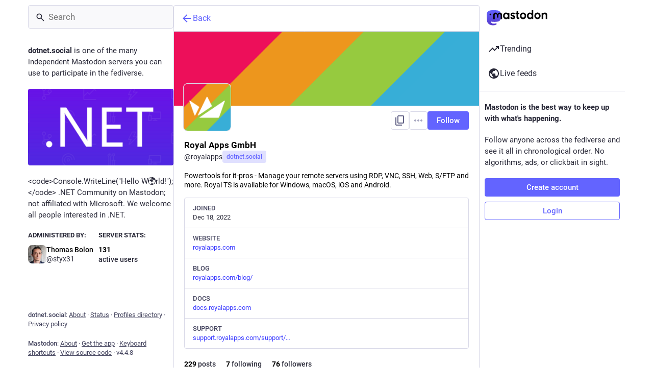

--- FILE ---
content_type: text/css; charset=utf-8
request_url: https://dotnet.social/css/custom-f2f58ff1.css
body_size: -206
content:
/* increase column width when using advanced view ; default is 350px */
.layout-multiple-columns .column { width: 450px !important; }



--- FILE ---
content_type: image/svg+xml
request_url: https://dotnet.social/emoji/1f517.svg
body_size: 165
content:
<svg xmlns="http://www.w3.org/2000/svg" viewBox="0 0 36 36"><path fill="#8899A6" d="M15 9l6-6s6-6 12 0 0 12 0 12l-8 8s-6 6-12 0c-1.125-1.125-1.822-2.62-1.822-2.62l3.353-3.348S14.396 18.396 16 20c0 0 3 3 6 0l8-8s3-3 0-6-6 0-6 0l-3.729 3.729s-1.854-1.521-5.646-.354L15 9z"/><path fill="#8899A6" d="M20.845 27l-6 6s-6 6-12 0 0-12 0-12l8-8s6-6 12 0c1.125 1.125 1.822 2.62 1.822 2.62l-3.354 3.349s.135-1.365-1.469-2.969c0 0-3-3-6 0l-8 8s-3 3 0 6 6 0 6 0l3.729-3.729s1.854 1.521 5.646.354l-.374.375z"/></svg>

--- FILE ---
content_type: application/javascript
request_url: https://dotnet.social/packs/domain_blocks-DYlPHAs2.js
body_size: 369
content:
import{a as s}from"./api-BktM5Ego.js";import{cf as i,af as u,cg as l}from"./useSelectableClick-DSv4aXzQ.js";const r="DOMAIN_BLOCK_REQUEST",_="DOMAIN_BLOCK_FAIL",D="DOMAIN_UNBLOCK_REQUEST",O="DOMAIN_UNBLOCK_FAIL";function f(t){return(c,e)=>{c(m(t)),s().post("/api/v1/domain_blocks",{domain:t}).then(()=>{const o="@"+t,a=e().get("accounts").filter(n=>n.get("acct").endsWith(o)).valueSeq().map(n=>n.get("id"));c(i({domain:t,accounts:a}))}).catch(o=>{c(p(t,o))})}}function m(t){return{type:r,domain:t}}function p(t,c){return{type:_,domain:t,error:c}}function b(t){return(c,e)=>{c(I(t)),s().delete("/api/v1/domain_blocks",{params:{domain:t}}).then(()=>{const o="@"+t,a=e().get("accounts").filter(n=>n.get("acct").endsWith(o)).valueSeq().map(n=>n.get("id"));c(l({domain:t,accounts:a}))}).catch(o=>{c(A(t,o))})}}function I(t){return{type:D,domain:t}}function A(t,c){return{type:O,domain:t,error:c}}const k=t=>c=>c(u({modalType:"DOMAIN_BLOCK",modalProps:{domain:t.get("acct").split("@")[1],acct:t.get("acct"),accountId:t.get("id")}}));export{f as b,k as i,b as u};
//# sourceMappingURL=domain_blocks-DYlPHAs2.js.map


--- FILE ---
content_type: image/svg+xml
request_url: https://dotnet.social/emoji/1f5c2.svg
body_size: 173
content:
<svg xmlns="http://www.w3.org/2000/svg" viewBox="0 0 36 36"><path fill="#FDCB58" d="M31 15c0 1.104-.896 2-2 2H7c-1.104 0-2-.896-2-2V7c0-1.104.896-2 2-2h22c1.104 0 2 .896 2 2v8z"/><path fill="#FDD888" d="M33 19c0 1.104-.896 2-2 2H5c-1.104 0-2-.896-2-2v-8c0-1.104.896-2 2-2h26c1.104 0 2 .896 2 2v8z"/><path fill="#FEE7B8" d="M35 33c0 1.104-.896 2-2 2H3c-1.104 0-2-.896-2-2V15c0-1.104.896-2 2-2h30c1.104 0 2 .896 2 2v18z"/><path fill="#67757F" d="M11 14zm0 0z"/><path fill="#78B159" d="M23 3h-5c-1.104 0-2 .895-2 2v1h2c1.104 0 2 .896 2 2h3c1.104 0 2-.896 2-2V5c0-1.105-.896-2-2-2z"/><path fill="#F18F26" d="M17 7h-5c-1.104 0-2 .896-2 2v1h2c1.104 0 2 .896 2 2h3c1.104 0 2-.896 2-2V9c0-1.104-.896-2-2-2z"/><path fill="#9268CA" d="M13 14c0 1.104-.896 2-2 2H6c-1.104 0-2-.896-2-2v-1c0-1.104.896-2 2-2h5c1.104 0 2 .896 2 2v1z"/></svg>

--- FILE ---
content_type: application/javascript
request_url: https://dotnet.social/packs/api-BktM5Ego.js
body_size: 2207
content:
import{a as b}from"./index-C37WzBb4.js";import{g as S}from"./index-BdTwX--g.js";import{k as F}from"./initial_state-CaZA8Ule.js";import{r as D}from"./ready-DpOgoWSg.js";var m,w;function P(){if(w)return m;w=1;var c=/^utf-?8|ascii|utf-?16-?le|ucs-?2|base-?64|latin-?1$/i,u=/^[\s\uFEFF\xA0]+|[\s\uFEFF\xA0]+$/g,p=/\s|\uFEFF|\xA0/,T=/\r?\n[\x20\x09]+/g,y=/[;,"]/,L=/[;,"]|\s/,k=/^[!#$%&'*+\-\.^_`|~\da-zA-Z]+$/,l={IDLE:1,URI:2,ATTR:4};function R(n){return n.replace(u,"")}function d(n){return p.test(n)}function I(n,e){for(;d(n[e]);)e++;return e}function A(n){return L.test(n)||!k.test(n)}function O(n,e){return Object.keys(n).length===Object.keys(e).length&&Object.keys(n).every(t=>t in e&&n[t]===e[t])}class i{constructor(e){this.refs=[],e&&this.parse(e)}rel(e){for(var t=[],s=e.toLowerCase(),o=0;o<this.refs.length;o++)typeof this.refs[o].rel=="string"&&this.refs[o].rel.toLowerCase()===s&&t.push(this.refs[o]);return t}get(e,t){e=e.toLowerCase(),t=t.toLowerCase();for(var s=[],o=0;o<this.refs.length;o++)typeof this.refs[o][e]=="string"&&this.refs[o][e].toLowerCase()===t&&s.push(this.refs[o]);return s}set(e){return this.refs.push(e),this}setUnique(e){return this.refs.some(t=>O(t,e))||this.refs.push(e),this}has(e,t){e=e.toLowerCase(),t=t.toLowerCase();for(var s=0;s<this.refs.length;s++)if(typeof this.refs[s][e]=="string"&&this.refs[s][e].toLowerCase()===t)return!0;return!1}parse(e,r){r=r||0,e=r?e.slice(r):e,e=R(e).replace(T,"");for(var s=l.IDLE,o=e.length,r=0,f=null;r<o;)if(s===l.IDLE){if(d(e[r])){r++;continue}else if(e[r]==="<"){f!=null&&(f.rel!=null?this.refs.push(...i.expandRelations(f)):this.refs.push(f));var a=e.indexOf(">",r);if(a===-1)throw new Error("Expected end of URI delimiter at offset "+r);f={uri:e.slice(r+1,a)},r=a,s=l.URI}else throw new Error('Unexpected character "'+e[r]+'" at offset '+r);r++}else if(s===l.URI)if(d(e[r])){r++;continue}else if(e[r]===";")s=l.ATTR,r++;else if(e[r]===",")s=l.IDLE,r++;else throw new Error('Unexpected character "'+e[r]+'" at offset '+r);else if(s===l.ATTR){if(e[r]===";"||d(e[r])){r++;continue}var a=e.indexOf("=",r);a===-1&&(a=e.indexOf(";",r)),a===-1&&(a=e.length);var h=R(e.slice(r,a)).toLowerCase(),g="";if(r=a+1,r=I(e,r),e[r]==='"')for(r++;r<o;){if(e[r]==='"'){r++;break}e[r]==="\\"&&r++,g+=e[r],r++}else{for(var a=r+1;!y.test(e[a])&&a<o;)a++;g=e.slice(r,a),r=a}switch(f[h]&&i.isSingleOccurenceAttr(h)||(h[h.length-1]==="*"?f[h]=i.parseExtendedValue(g):(g=h==="type"?g.toLowerCase():g,f[h]!=null?Array.isArray(f[h])?f[h].push(g):f[h]=[f[h],g]:f[h]=g)),e[r]){case",":s=l.IDLE;break;case";":s=l.ATTR;break}r++}else throw new Error('Unknown parser state "'+s+'"');return f!=null&&(f.rel!=null?this.refs.push(...i.expandRelations(f)):this.refs.push(f)),f=null,this}toString(){for(var e=[],t="",s=null,o=0;o<this.refs.length;o++)s=this.refs[o],t=Object.keys(this.refs[o]).reduce(function(r,f){return f==="uri"?r:r+"; "+i.formatAttribute(f,s[f])},"<"+s.uri+">"),e.push(t);return e.join(", ")}}return i.isCompatibleEncoding=function(n){return c.test(n)},i.parse=function(n,e){return new i().parse(n,e)},i.isSingleOccurenceAttr=function(n){return n==="rel"||n==="type"||n==="media"||n==="title"||n==="title*"},i.isTokenAttr=function(n){return n==="rel"||n==="type"||n==="anchor"},i.escapeQuotes=function(n){return n.replace(/"/g,'\\"')},i.expandRelations=function(n){var e=n.rel.split(" ");return e.map(function(t){var s=Object.assign({},n);return s.rel=t,s})},i.parseExtendedValue=function(n){var e=/([^']+)?(?:'([^']*)')?(.+)/.exec(n);return{language:e[2].toLowerCase(),encoding:i.isCompatibleEncoding(e[1])?null:e[1].toLowerCase(),value:i.isCompatibleEncoding(e[1])?decodeURIComponent(e[3]):e[3]}},i.formatExtendedAttribute=function(n,e){var t=(e.encoding||"utf-8").toUpperCase(),s=e.language||"en",o="";return Buffer.isBuffer(e.value)&&i.isCompatibleEncoding(t)?o=e.value.toString(t):Buffer.isBuffer(e.value)?o=e.value.toString("hex").replace(/[0-9a-f]{2}/gi,"%$1"):o=encodeURIComponent(e.value),n+"="+t+"'"+s+"'"+o},i.formatAttribute=function(n,e){return Array.isArray(e)?e.map(t=>i.formatAttribute(n,t)).join("; "):n[n.length-1]==="*"||typeof e!="string"?i.formatExtendedAttribute(n,e):(i.isTokenAttr(n)?e=A(e)?'"'+i.escapeQuotes(e)+'"':i.escapeQuotes(e):A(e)&&(e=encodeURIComponent(e),e=e.replace(/%20/g," ").replace(/%2C/g,",").replace(/%3B/g,";"),e='"'+e+'"'),n+"="+e)},m=i,m}var U=P();const C=S(U),H=c=>{const u=c.headers.link;return u?C.parse(u):new C},x={},q=()=>{const c=document.querySelector("meta[name=csrf-token]");c&&(x["X-CSRF-Token"]=c.content)};D(q);const N=()=>{const c=F();return c?{Authorization:`Bearer ${c}`}:{}};function _(c=!0){const u=b.create({transitional:{clarifyTimeoutError:!0},headers:{...x,...c?N():{}},transformResponse:[function(p){try{return JSON.parse(p)}catch{return p}}]});return u.interceptors.response.use(p=>(p.headers.deprecation&&console.warn(`Deprecated request: ${p.config.method} ${p.config.url}`),p),p=>Promise.reject(p)),u}async function E(c,u,p={}){const{data:T}=await _().request({method:c,url:"/api/"+u,...p});return T}async function M(c,u){return E("GET",c,{params:u})}async function Q(c,u){return E("POST",c,{data:u})}async function z(c,u){return E("PUT",c,{data:u})}async function G(c,u){return E("DELETE",c,{params:u})}export{_ as a,M as b,Q as c,E as d,z as e,G as f,H as g};
//# sourceMappingURL=api-BktM5Ego.js.map


--- FILE ---
content_type: application/javascript
request_url: https://dotnet.social/packs/limited_account_hint-CFSmQGr1.js
body_size: 8236
content:
var xe=Object.defineProperty;var ve=(a,l,o)=>l in a?xe(a,l,{enumerable:!0,configurable:!0,writable:!0,value:o}):a[l]=o;var te=(a,l,o)=>ve(a,typeof l!="symbol"?l+"":l,o);import{j as e}from"./client-wT6vtYO_.js";import{r,d as O,u as ne}from"./index-BdTwX--g.js";import{B as be,b as je}from"./column_header-C44-2Y8W.js";import{o as Me,I as p,u as R,cr as we,b as $,a as w,dt as ke,O as ye,p as qe,q as Ne,S as ie,i as Te,cx as Ce,cw as Se,A as le,l as Ae,g as Fe,bM as Be,c5 as Re,c6 as Ee,c7 as De,bd as C,bO as Ie,bP as Le,bT as He,bU as Pe,af as S,du as $e,ce as Ze}from"./useSelectableClick-DSv4aXzQ.js";import{M as c}from"./message-UFwkQlnu.js";import{c as B}from"./index-DizoKcfL.js";import{H as Oe}from"./Helmet-BPcSXOin.js";import{L as Z,N as v,S as H}from"./short_number-w3W5phxu.js";import{a as Ge,u as Ue,A as ze}from"./familiar_followers-OKd2pAgu.js";import{ae as Ke,D as Ye,af as We,a8 as Je,a9 as Qe}from"./content_warning-KGK9SYUe.js";import{S as Xe}from"./notifications-lYn-LpJE.js";import{S as Ve}from"./notifications_active-fill-Bd5B72X1.js";import{i as es,u as ss}from"./domain_blocks-DYlPHAs2.js";import{i as as}from"./reports-JVgaItiY.js";import{S as ts}from"./group-Xgbn5g1L.js";import{S as os}from"./person-DcoiY4fW.js";import{B as re}from"./index-IjR2JCxi.js";import{S as ns}from"./content_copy-CD6CbhEl.js";import{S as is,b as ls,F as rs}from"./counters-BJ0cOeaq.js";import{F as cs}from"./follow_button-D_t_u8se.js";import{F as ds}from"./formatted_date-jZOhBAMt.js";import{i as us}from"./react-textarea-autosize.browser.esm-BstEnzvw.js";import{L as ms}from"./loading_indicator-CoYIRvVm.js";import{S as fs}from"./close-BsPe8EbX.js";import{f as P,m as N,d as G}from"./initial_state-CaZA8Ule.js";import{P as A,a as F}from"./permissions-CJkLQvs0.js";import{A as hs}from"./avatar_group-PUipFlog.js";import{A as _s}from"./avatar_overlay-cKfB3T3F.js";function gs(a){const l=Me();return r.useCallback(()=>{var o;a?a():(o=l.location.state)!=null&&o.fromMastodon?l.goBack():l.push("/")},[l,a])}const ma=({onClick:a})=>{const l=gs(a),o=e.jsxs("button",{onClick:l,className:"column-back-button",children:[e.jsx(p,{id:"chevron-left",icon:je,className:"column-back-button__icon"}),e.jsx(c,{id:"column_back_button.label",defaultMessage:"Back"})]});return e.jsx(be,{children:o})},ps=a=>r.createElement("svg",{xmlns:"http://www.w3.org/2000/svg",height:24,viewBox:"0 -960 960 960",width:24,...a},r.createElement("path",{d:"M680-80q-50 0-85-35t-35-85q0-6 3-28L282-392q-16 15-37 23.5t-45 8.5q-50 0-85-35t-35-85q0-50 35-85t85-35q24 0 45 8.5t37 23.5l281-164q-2-7-2.5-13.5T560-760q0-50 35-85t85-35q50 0 85 35t35 85q0 50-35 85t-85 35q-24 0-45-8.5T598-672L317-508q2 7 2.5 13.5t.5 14.5q0 8-.5 14.5T317-452l281 164q16-15 37-23.5t45-8.5q50 0 85 35t35 85q0 50-35 85t-85 35Zm0-80q17 0 28.5-11.5T720-200q0-17-11.5-28.5T680-240q-17 0-28.5 11.5T640-200q0 17 11.5 28.5T680-160ZM200-440q17 0 28.5-11.5T240-480q0-17-11.5-28.5T200-520q-17 0-28.5 11.5T160-480q0 17 11.5 28.5T200-440Zm480-280q17 0 28.5-11.5T720-760q0-17-11.5-28.5T680-800q-17 0-28.5 11.5T640-760q0 17 11.5 28.5T680-720Zm0 520ZM200-480Zm480-280Z"})),xs=a=>r.createElement("svg",{xmlns:"http://www.w3.org/2000/svg",height:24,viewBox:"0 -960 960 960",width:24,...a},r.createElement("path",{d:"M160-360q-50 0-85-35t-35-85q0-50 35-85t85-35v-80q0-33 23.5-56.5T240-760h120q0-50 35-85t85-35q50 0 85 35t35 85h120q33 0 56.5 23.5T800-680v80q50 0 85 35t35 85q0 50-35 85t-85 35v160q0 33-23.5 56.5T720-120H240q-33 0-56.5-23.5T160-200v-160Zm200-80q25 0 42.5-17.5T420-500q0-25-17.5-42.5T360-560q-25 0-42.5 17.5T300-500q0 25 17.5 42.5T360-440Zm240 0q25 0 42.5-17.5T660-500q0-25-17.5-42.5T600-560q-25 0-42.5 17.5T540-500q0 25 17.5 42.5T600-440ZM320-280h320v-80H320v80Zm-80 80h480v-480H240v480Zm240-240Z"})),U=({icon:a=e.jsx(os,{}),label:l,domain:o,roleId:n})=>e.jsxs("div",{className:"account-role","data-account-role-id":n,children:[a,l,o&&e.jsx("span",{className:"account-role__domain",children:o})]}),vs=()=>e.jsx(U,{icon:e.jsx(ts,{}),label:e.jsx(c,{id:"account.badges.group",defaultMessage:"Group"})}),bs=()=>e.jsx(U,{icon:e.jsx(xs,{}),label:e.jsx(c,{id:"account.badges.bot",defaultMessage:"Automated"})}),js=O({copied:{id:"copy_icon_button.copied",defaultMessage:"Copied to clipboard"}}),Ms=({title:a,value:l,className:o})=>{const[n,u]=r.useState(!1),m=R(),s=r.useCallback(()=>{navigator.clipboard.writeText(l),u(!0),m(we({message:js.copied})),setTimeout(()=>{u(!1)},700)},[u,l,m]);return e.jsx($,{className:B(o,n?"copied":"copyable"),title:a,onClick:s,icon:"",iconComponent:ns})},ws=O({placeholder:{id:"account_note.placeholder",defaultMessage:"Click to add a note"}}),ks=({initialValue:a,onSubmit:l,wasSaved:o})=>{const n=ne(),u=r.useId(),[m,s]=r.useState(a??""),t=a===void 0,f=r.useRef(!0),b=r.useCallback(h=>{s(h.target.value)},[]),_=r.useCallback(h=>{h.key==="Escape"?(h.preventDefault(),s(a??""),f.current=!1,h.currentTarget.blur()):h.key==="Enter"&&(h.ctrlKey||h.metaKey)&&(h.preventDefault(),l(m),f.current=!1,h.currentTarget.blur())},[a,l,m]),j=r.useCallback(()=>{a!==m&&f.current&&l(m),f.current=!0},[a,l,m]);return e.jsxs("div",{className:"account__header__account-note",children:[e.jsxs("label",{htmlFor:`account-note-${u}`,children:[e.jsx(c,{id:"account.account_note_header",defaultMessage:"Personal note"})," ",e.jsx("span",{"aria-live":"polite",role:"status",className:"inline-alert",style:{opacity:o?1:0},children:o&&e.jsx(c,{id:"generic.saved",defaultMessage:"Saved"})})]}),t?e.jsx("div",{className:"account__header__account-note__loading-indicator-wrapper",children:e.jsx(ms,{})}):e.jsx(us,{id:`account-note-${u}`,className:"account__header__account-note__content",placeholder:n.formatMessage(ws.placeholder),value:m,onChange:b,onKeyDown:_,onBlur:j})]})},ys=({accountId:a})=>{const l=R(),o=w(s=>{var t;return(t=s.relationships.get(a))==null?void 0:t.get("note")}),[n,u]=r.useState(!1),m=r.useCallback(s=>{u(!0),l(ke({accountId:a,note:s})),setTimeout(()=>{u(!1)},2e3)},[l,a]);return e.jsx(ks,{initialValue:o,wasSaved:n,onSubmit:m},`${a}-${o}`)},qs=a=>r.createElement("svg",{xmlns:"http://www.w3.org/2000/svg",height:24,viewBox:"0 -960 960 960",width:24,...a},r.createElement("path",{d:"M160-80q-33 0-56.5-23.5T80-160v-440q0-33 23.5-56.5T160-680h200v-120q0-33 23.5-56.5T440-880h80q33 0 56.5 23.5T600-800v120h200q33 0 56.5 23.5T880-600v440q0 33-23.5 56.5T800-80H160Zm0-80h640v-440H600q0 33-23.5 56.5T520-520h-80q-33 0-56.5-23.5T360-600H160v440Zm80-80h240v-18q0-17-9.5-31.5T444-312q-20-9-40.5-13.5T360-330q-23 0-43.5 4.5T276-312q-17 8-26.5 22.5T240-258v18Zm320-60h160v-60H560v60Zm-200-60q25 0 42.5-17.5T420-420q0-25-17.5-42.5T360-480q-25 0-42.5 17.5T300-420q0 25 17.5 42.5T360-360Zm200-60h160v-60H560v60ZM440-600h80v-200h-80v200Zm40 220Z"})),Ns=a=>r.createElement("svg",{xmlns:"http://www.w3.org/2000/svg",height:24,viewBox:"0 -960 960 960",width:24,...a},r.createElement("path",{d:"M480-80q-83 0-156-31.5T197-197q-54-54-85.5-127T80-480q0-83 31.5-156T197-763q54-54 127-85.5T480-880q83 0 156 31.5T763-763q54 54 85.5 127T880-480q0 83-31.5 156T763-197q-54 54-127 85.5T480-80Zm0-80q134 0 227-93t93-227q0-7-.5-14.5T799-507q-5 29-27 48t-52 19h-80q-33 0-56.5-23.5T560-520v-40H400v-80q0-33 23.5-56.5T480-720h40q0-23 12.5-40.5T563-789q-20-5-40.5-8t-42.5-3q-134 0-227 93t-93 227h200q66 0 113 47t47 113v40H400v110q20 5 39.5 7.5T480-160Z"})),Ts=({domain:a,username:l,isSelf:o})=>{const n=r.useId(),[u,m]=r.useState(!1),[s,t]=r.useState(!1),f=r.useRef(null),b=r.useCallback(()=>{m(!u)},[u,m]),_=r.useCallback(()=>{t(!s)},[s,t]);return e.jsxs(e.Fragment,{children:[e.jsx("button",{className:B("account__domain-pill",{active:u}),ref:f,onClick:b,"aria-expanded":u,"aria-controls":n,children:a}),e.jsx(ye,{show:u,rootClose:!0,onHide:b,offset:[5,5],target:f,children:({props:j})=>e.jsxs("div",{...j,role:"region",id:n,className:"account__domain-pill__popout dropdown-animation",children:[e.jsxs("div",{className:"account__domain-pill__popout__header",children:[e.jsx("div",{className:"account__domain-pill__popout__header__icon",children:e.jsx(p,{id:"",icon:qs})}),e.jsx("h3",{children:e.jsx(c,{id:"domain_pill.whats_in_a_handle",defaultMessage:"What's in a handle?"})})]}),e.jsxs("div",{className:"account__domain-pill__popout__handle",children:[e.jsx("div",{className:"account__domain-pill__popout__handle__label",children:o?e.jsx(c,{id:"domain_pill.your_handle",defaultMessage:"Your handle:"}):e.jsx(c,{id:"domain_pill.their_handle",defaultMessage:"Their handle:"})}),e.jsxs("div",{className:"account__domain-pill__popout__handle__handle",children:["@",l,"@",a]})]}),e.jsxs("div",{className:"account__domain-pill__popout__parts",children:[e.jsxs("div",{children:[e.jsx("div",{className:"account__domain-pill__popout__parts__icon",children:e.jsx(p,{id:"",icon:Ke})}),e.jsxs("div",{children:[e.jsx("h6",{children:e.jsx(c,{id:"domain_pill.username",defaultMessage:"Username"})}),e.jsx("p",{children:o?e.jsx(c,{id:"domain_pill.your_username",defaultMessage:"Your unique identifier on this server. It’s possible to find users with the same username on different servers."}):e.jsx(c,{id:"domain_pill.their_username",defaultMessage:"Their unique identifier on their server. It’s possible to find users with the same username on different servers."})})]})]}),e.jsxs("div",{children:[e.jsx("div",{className:"account__domain-pill__popout__parts__icon",children:e.jsx(p,{id:"",icon:Ns})}),e.jsxs("div",{children:[e.jsx("h6",{children:e.jsx(c,{id:"domain_pill.server",defaultMessage:"Server"})}),e.jsx("p",{children:o?e.jsx(c,{id:"domain_pill.your_server",defaultMessage:"Your digital home, where all of your posts live. Don’t like this one? Transfer servers at any time and bring your followers, too."}):e.jsx(c,{id:"domain_pill.their_server",defaultMessage:"Their digital home, where all of their posts live."})})]})]})]}),e.jsx("p",{children:o?e.jsx(c,{id:"domain_pill.who_you_are",defaultMessage:"Because your handle says who you are and where you are, people can interact with you across the social web of <button>ActivityPub-powered platforms</button>.",values:{button:h=>e.jsx("button",{onClick:_,className:"link-button",children:h})}}):e.jsx(c,{id:"domain_pill.who_they_are",defaultMessage:"Since handles say who someone is and where they are, you can interact with people across the social web of <button>ActivityPub-powered platforms</button>.",values:{button:h=>e.jsx("button",{onClick:_,className:"link-button",children:h})}})}),s&&e.jsxs(e.Fragment,{children:[e.jsx("p",{children:e.jsx(c,{id:"domain_pill.activitypub_like_language",defaultMessage:"ActivityPub is like the language Mastodon speaks with other social networks."})}),e.jsx("p",{children:e.jsx(c,{id:"domain_pill.activitypub_lets_connect",defaultMessage:"It lets you connect and interact with people not just on Mastodon, but across different social apps too."})})]})]})})]})};class ce extends qe{render(){const{account:l,onAuthorize:o,onReject:n}=this.props;return e.jsxs("div",{className:"follow-request-banner",children:[e.jsx("div",{className:"follow-request-banner__message",children:e.jsx(c,{id:"account.requested_follow",defaultMessage:"{name} has requested to follow you",values:{name:e.jsx("bdi",{children:e.jsx("strong",{dangerouslySetInnerHTML:{__html:l.get("display_name_html")}})})}})}),e.jsxs("div",{className:"follow-request-banner__action",children:[e.jsxs("button",{type:"button",className:"button button-tertiary button--confirmation",onClick:o,children:[e.jsx(p,{id:"check",icon:ie}),e.jsx(c,{id:"follow_request.authorize",defaultMessage:"Authorize"})]}),e.jsxs("button",{type:"button",className:"button button-tertiary button--destructive",onClick:n,children:[e.jsx(p,{id:"times",icon:fs}),e.jsx(c,{id:"follow_request.reject",defaultMessage:"Reject"})]})]})]})}}te(ce,"propTypes",{account:Ne.record.isRequired});const Cs=(a,{account:l})=>({onAuthorize(){a(Se(l.get("id")))},onReject(){a(Ce(l.get("id")))}}),Ss=Te(null,Cs)(ce),oe=({account:a})=>a?e.jsx(Z,{to:`/@${a.acct}`,"data-hover-card-account":a.id,dangerouslySetInnerHTML:{__html:a.display_name_html}}):null,As=({familiarFollowers:a})=>{const l={name1:e.jsx(oe,{account:a.at(0)}),name2:e.jsx(oe,{account:a.at(1)}),othersCount:a.length-2};return a.length===1?e.jsx(c,{id:"account.familiar_followers_one",defaultMessage:"Followed by {name1}",values:l}):a.length===2?e.jsx(c,{id:"account.familiar_followers_two",defaultMessage:"Followed by {name1} and {name2}",values:l}):e.jsx(c,{id:"account.familiar_followers_many",defaultMessage:"Followed by {name1}, {name2}, and {othersCount, plural, one {one other you know} other {# others you know}}",values:l})},Fs=({accountId:a})=>{const{familiarFollowers:l,isLoading:o}=Ge({accountId:a});return o||l.length===0?null:e.jsxs("div",{className:"account__header__familiar-followers",children:[e.jsx(hs,{compact:!0,children:l.slice(0,3).map(n=>e.jsx(le,{withLink:!0,account:n,size:28},n.id))}),e.jsx(As,{familiarFollowers:l})]})},Bs=()=>e.jsx("div",{className:"account-memorial-banner",children:e.jsx("div",{className:"account-memorial-banner__message",children:e.jsx(c,{id:"account.in_memoriam",defaultMessage:"In Memoriam."})})}),Rs=({accountId:a,targetAccountId:l})=>{const o=w(u=>u.accounts.get(a)),n=w(u=>u.accounts.get(l));return e.jsxs("div",{className:"moved-account-banner",children:[e.jsx("div",{className:"moved-account-banner__message",children:e.jsx(c,{id:"account.moved_to",defaultMessage:"{name} has indicated that their new account is now:",values:{name:e.jsx("bdi",{children:e.jsx("strong",{dangerouslySetInnerHTML:{__html:(o==null?void 0:o.display_name_html)??""}})})}})}),e.jsxs("div",{className:"moved-account-banner__action",children:[e.jsxs(Z,{to:`/@${n==null?void 0:n.acct}`,className:"detailed-status__display-name",children:[e.jsx("div",{className:"detailed-status__display-avatar",children:e.jsx(_s,{account:n,friend:o})}),e.jsx(Ye,{account:n})]}),e.jsx(Z,{to:`/@${n==null?void 0:n.acct}`,className:"button",children:e.jsx(c,{id:"account.go_to_profile",defaultMessage:"Go to profile"})})]})]})},d=O({unblock:{id:"account.unblock",defaultMessage:"Unblock @{name}"},edit_profile:{id:"account.edit_profile",defaultMessage:"Edit profile"},linkVerifiedOn:{id:"account.link_verified_on",defaultMessage:"Ownership of this link was checked on {date}"},account_locked:{id:"account.locked_info",defaultMessage:"This account privacy status is set to locked. The owner manually reviews who can follow them."},mention:{id:"account.mention",defaultMessage:"Mention @{name}"},direct:{id:"account.direct",defaultMessage:"Privately mention @{name}"},unmute:{id:"account.unmute",defaultMessage:"Unmute @{name}"},block:{id:"account.block",defaultMessage:"Block @{name}"},mute:{id:"account.mute",defaultMessage:"Mute @{name}"},report:{id:"account.report",defaultMessage:"Report @{name}"},share:{id:"account.share",defaultMessage:"Share @{name}'s profile"},copy:{id:"account.copy",defaultMessage:"Copy link to profile"},media:{id:"account.media",defaultMessage:"Media"},blockDomain:{id:"account.block_domain",defaultMessage:"Block domain {domain}"},unblockDomain:{id:"account.unblock_domain",defaultMessage:"Unblock domain {domain}"},hideReblogs:{id:"account.hide_reblogs",defaultMessage:"Hide boosts from @{name}"},showReblogs:{id:"account.show_reblogs",defaultMessage:"Show boosts from @{name}"},enableNotifications:{id:"account.enable_notifications",defaultMessage:"Notify me when @{name} posts"},disableNotifications:{id:"account.disable_notifications",defaultMessage:"Stop notifying me when @{name} posts"},preferences:{id:"navigation_bar.preferences",defaultMessage:"Preferences"},follow_requests:{id:"navigation_bar.follow_requests",defaultMessage:"Follow requests"},favourites:{id:"navigation_bar.favourites",defaultMessage:"Favorites"},lists:{id:"navigation_bar.lists",defaultMessage:"Lists"},followed_tags:{id:"navigation_bar.followed_tags",defaultMessage:"Followed hashtags"},blocks:{id:"navigation_bar.blocks",defaultMessage:"Blocked users"},domain_blocks:{id:"navigation_bar.domain_blocks",defaultMessage:"Blocked domains"},mutes:{id:"navigation_bar.mutes",defaultMessage:"Muted users"},endorse:{id:"account.endorse",defaultMessage:"Feature on profile"},unendorse:{id:"account.unendorse",defaultMessage:"Don't feature on profile"},add_or_remove_from_list:{id:"account.add_or_remove_from_list",defaultMessage:"Add or Remove from lists"},admin_account:{id:"status.admin_account",defaultMessage:"Open moderation interface for @{name}"},admin_domain:{id:"status.admin_domain",defaultMessage:"Open moderation interface for {domain}"},languages:{id:"account.languages",defaultMessage:"Change subscribed languages"},openOriginalPage:{id:"account.open_original_page",defaultMessage:"Open original page"},removeFromFollowers:{id:"account.remove_from_followers",defaultMessage:"Remove {name} from followers"},confirmRemoveFromFollowersTitle:{id:"confirmations.remove_from_followers.title",defaultMessage:"Remove follower?"},confirmRemoveFromFollowersMessage:{id:"confirmations.remove_from_followers.message",defaultMessage:"{name} will stop following you. Are you sure you want to proceed?"},confirmRemoveFromFollowersButton:{id:"confirmations.remove_from_followers.confirm",defaultMessage:"Remove follower"}}),Es=a=>{const l=a.display_name,o=a.acct===a.username?`${a.username}@${G}`:a.acct;return`${l.trim().length===0?a.username:l} (@${o})`},Ds={month:"short",day:"numeric",year:"numeric",hour:"2-digit",minute:"2-digit"},fa=({accountId:a,hideTabs:l})=>{const o=R(),n=ne(),{signedIn:u,permissions:m}=Ae(),s=w(i=>i.accounts.get(a)),t=w(i=>i.relationships.get(a)),f=w(i=>Fe(i,a)),b=Ue(),_=r.useCallback(()=>{s&&(t!=null&&t.blocking?o(Be(s.id)):o(Re(s)))},[o,s,t]),j=r.useCallback(()=>{s&&o(Ee(s))},[o,s]),h=r.useCallback(()=>{s&&o(De(s))},[o,s]),z=r.useCallback(()=>{s&&o(as(s))},[o,s]),E=r.useCallback(()=>{s&&(t!=null&&t.showing_reblogs?o(C(s.id,{reblogs:!1})):o(C(s.id,{reblogs:!0})))},[o,s,t]),de=r.useCallback(()=>{s&&(t!=null&&t.notifying?o(C(s.id,{notify:!1})):o(C(s.id,{notify:!0})))},[o,s,t]),D=r.useCallback(()=>{s&&(t!=null&&t.muting?o(Ie(s.id)):o(Le(s)))},[o,s,t]),K=r.useCallback(()=>{s&&o(es(s))},[o,s]),Y=r.useCallback(()=>{if(!s)return;const i=s.acct.split("@")[1];i&&o(ss(i))},[o,s]),W=r.useCallback(()=>{s&&(t!=null&&t.endorsed?o(He(s.id)):o(Pe(s.id)))},[o,s,t]),J=r.useCallback(()=>{s&&o(S({modalType:"LIST_ADDER",modalProps:{accountId:s.id}}))},[o,s]),Q=r.useCallback(()=>{s&&o(S({modalType:"SUBSCRIBED_LANGUAGES",modalProps:{accountId:s.id}}))},[o,s]),ue=r.useCallback(i=>{i.button!==0||i.ctrlKey||i.metaKey||(i.preventDefault(),s&&o(S({modalType:"IMAGE",modalProps:{src:s.avatar,alt:""}})))},[o,s]),me=r.useCallback(()=>{s&&navigator.share({url:s.url})},[s]),fe=r.useCallback(({currentTarget:i})=>{P||i.querySelectorAll(".custom-emoji").forEach(g=>{g.src=g.getAttribute("data-original")??""})},[]),he=r.useCallback(({currentTarget:i})=>{P||i.querySelectorAll(".custom-emoji").forEach(g=>{g.src=g.getAttribute("data-static")??""})},[]),k=s==null?void 0:s.suspended,M=(s==null?void 0:s.acct)!==(s==null?void 0:s.username),y=M?s==null?void 0:s.acct.split("@")[1]:null,X=r.useMemo(()=>{const i=[];if(!s)return i;if(u&&!s.suspended&&(i.push({text:n.formatMessage(d.mention,{name:s.username}),action:j}),i.push({text:n.formatMessage(d.direct,{name:s.username}),action:h}),i.push(null)),M&&(i.push({text:n.formatMessage(d.openOriginalPage),href:s.url}),i.push(null)),u){if(t!=null&&t.following&&(t.muting||(t.showing_reblogs?i.push({text:n.formatMessage(d.hideReblogs,{name:s.username}),action:E}):i.push({text:n.formatMessage(d.showReblogs,{name:s.username}),action:E}),i.push({text:n.formatMessage(d.languages),action:Q}),i.push(null)),i.push({text:n.formatMessage(t.endorsed?d.unendorse:d.endorse),action:W}),i.push({text:n.formatMessage(d.add_or_remove_from_list),action:J}),i.push(null)),t!=null&&t.followed_by){const g=()=>{o(S({modalType:"CONFIRM",modalProps:{title:n.formatMessage(d.confirmRemoveFromFollowersTitle),message:n.formatMessage(d.confirmRemoveFromFollowersMessage,{name:e.jsx("strong",{children:s.acct})}),confirm:n.formatMessage(d.confirmRemoveFromFollowersButton),onConfirm:()=>{o($e({accountId:a}))}}}))};i.push({text:n.formatMessage(d.removeFromFollowers,{name:s.username}),action:g,dangerous:!0})}t!=null&&t.muting?i.push({text:n.formatMessage(d.unmute,{name:s.username}),action:D}):i.push({text:n.formatMessage(d.mute,{name:s.username}),action:D,dangerous:!0}),t!=null&&t.blocking?i.push({text:n.formatMessage(d.unblock,{name:s.username}),action:_}):i.push({text:n.formatMessage(d.block,{name:s.username}),action:_,dangerous:!0}),s.suspended||i.push({text:n.formatMessage(d.report,{name:s.username}),action:z,dangerous:!0})}return u&&M&&(i.push(null),t!=null&&t.domain_blocking?i.push({text:n.formatMessage(d.unblockDomain,{domain:y}),action:Y}):i.push({text:n.formatMessage(d.blockDomain,{domain:y}),action:K,dangerous:!0})),((m&A)===A||M&&(m&F)===F)&&(i.push(null),(m&A)===A&&i.push({text:n.formatMessage(d.admin_account,{name:s.username}),href:`/admin/accounts/${s.id}`}),M&&(m&F)===F&&i.push({text:n.formatMessage(d.admin_domain,{domain:y}),href:`/admin/instances/${y}`})),i},[o,a,s,t,m,M,y,n,u,J,_,K,Q,h,W,j,D,E,z,Y]);if(!s)return null;let T,V,ee,I;const x=[];N!==s.id&&t&&(t.followed_by&&(t.following||t.requested)?x.push(e.jsx("span",{className:"relationship-tag",children:e.jsx(c,{id:"account.mutual",defaultMessage:"You follow each other"})},"mutual")):t.followed_by?x.push(e.jsx("span",{className:"relationship-tag",children:e.jsx(c,{id:"account.follows_you",defaultMessage:"Follows you"})},"followed_by")):t.requested_by&&x.push(e.jsx("span",{className:"relationship-tag",children:e.jsx(c,{id:"account.requests_to_follow_you",defaultMessage:"Requests to follow you"})},"requested_by")),t.blocking&&x.push(e.jsx("span",{className:"relationship-tag",children:e.jsx(c,{id:"account.blocking",defaultMessage:"Blocking"})},"blocking")),t.muting&&x.push(e.jsx("span",{className:"relationship-tag",children:e.jsx(c,{id:"account.muting",defaultMessage:"Muting"})},"muting")),t.domain_blocking&&x.push(e.jsx("span",{className:"relationship-tag",children:e.jsx(c,{id:"account.domain_blocking",defaultMessage:"Blocking domain"})},"domain_blocking"))),(t!=null&&t.requested||t!=null&&t.following)&&(V=e.jsx($,{icon:t.notifying?"bell":"bell-o",iconComponent:t.notifying?Ve:Xe,active:t.notifying,title:n.formatMessage(t.notifying?d.disableNotifications:d.enableNotifications,{name:s.username}),onClick:de})),"share"in navigator?I=e.jsx($,{className:"optional",icon:"",iconComponent:ps,title:n.formatMessage(d.share,{name:s.username}),onClick:me}):I=e.jsx(Ms,{className:"optional",title:n.formatMessage(d.copy),value:s.url}),t!=null&&t.blocking?T=e.jsx(re,{text:n.formatMessage(d.unblock,{name:s.username}),onClick:_}):T=e.jsx(cs,{accountId:a}),s.moved&&!(t!=null&&t.following)&&(T=""),s.locked&&(ee=e.jsx(p,{id:"lock",icon:We,"aria-label":n.formatMessage(d.account_locked)}));const _e={__html:s.display_name_html},ge=s.fields,se=!s.acct.includes("@"),ae=s.acct.split("@")[0],L=se?G:s.acct.split("@")[1],pe=!s.noindex,q=[];return s.bot?q.push(e.jsx(bs,{},"bot-badge")):s.group&&q.push(e.jsx(vs,{},"group-badge")),s.roles.forEach(i=>{q.push(e.jsx(U,{label:e.jsx("span",{children:i.get("name")}),domain:L,roleId:i.get("id")},`role-badge-${i.get("id")}`))}),e.jsxs("div",{className:"account-timeline__header",children:[!f&&s.memorial&&e.jsx(Bs,{}),!f&&s.moved&&e.jsx(Rs,{accountId:s.id,targetAccountId:s.moved}),e.jsxs("div",{className:B("account__header",{inactive:!!s.moved}),onMouseEnter:fe,onMouseLeave:he,children:[!(k||f||s.moved)&&(t==null?void 0:t.requested_by)&&e.jsx(Ss,{account:s}),e.jsxs("div",{className:"account__header__image",children:[e.jsx("div",{className:"account__header__info",children:x}),!(k||f)&&e.jsx("img",{src:P?s.header:s.header_static,alt:"",className:"parallax"})]}),e.jsxs("div",{className:"account__header__bar",children:[e.jsxs("div",{className:"account__header__tabs",children:[e.jsx("a",{className:"avatar",href:s.avatar,rel:"noopener",target:"_blank",onClick:ue,children:e.jsx(le,{account:k||f?void 0:s,size:92})}),e.jsxs("div",{className:"account__header__tabs__buttons",children:[!f&&V,!f&&I,a!==N&&e.jsx(Je,{disabled:X.length===0,items:X,icon:"ellipsis-v",iconComponent:Qe}),!f&&T]})]}),e.jsx("div",{className:"account__header__tabs__name",children:e.jsxs("h1",{children:[e.jsx("span",{dangerouslySetInnerHTML:_e}),e.jsxs("small",{children:[e.jsxs("span",{children:["@",ae,e.jsxs("span",{className:"invisible",children:["@",L]})]}),e.jsx(Ts,{username:ae??"",domain:L??"",isSelf:N===s.id}),ee]})]})}),q.length>0&&e.jsx("div",{className:"account__header__badges",children:q}),s.id!==N&&u&&!(k||f)&&e.jsx(Fs,{accountId:a}),!(k||f)&&e.jsxs("div",{className:"account__header__extra",children:[e.jsxs("div",{className:"account__header__bio",onClickCapture:b,children:[s.id!==N&&u&&e.jsx(ys,{accountId:a}),e.jsx(ze,{note:s.note_emojified,dropdownAccountId:a,className:"account__header__content"}),e.jsxs("div",{className:"account__header__fields",children:[e.jsxs("dl",{children:[e.jsx("dt",{children:e.jsx(c,{id:"account.joined_short",defaultMessage:"Joined"})}),e.jsx("dd",{children:e.jsx(ds,{value:s.created_at,year:"numeric",month:"short",day:"2-digit"})})]}),ge.map((i,g)=>e.jsxs("dl",{className:B({verified:i.verified_at}),children:[e.jsx("dt",{dangerouslySetInnerHTML:{__html:i.name_emojified},title:i.name,className:"translate"}),e.jsxs("dd",{className:"translate",title:i.value_plain??"",children:[i.verified_at&&e.jsx("span",{title:n.formatMessage(d.linkVerifiedOn,{date:n.formatDate(i.verified_at,Ds)}),children:e.jsx(p,{id:"check",icon:ie,className:"verified__mark"})})," ",e.jsx("span",{dangerouslySetInnerHTML:{__html:i.value_emojified}})]})]},g))]})]}),e.jsxs("div",{className:"account__header__extra__links",children:[e.jsx(v,{to:`/@${s.acct}`,title:n.formatNumber(s.statuses_count),children:e.jsx(H,{value:s.statuses_count,renderer:is})}),e.jsx(v,{exact:!0,to:`/@${s.acct}/following`,title:n.formatNumber(s.following_count),children:e.jsx(H,{value:s.following_count,renderer:ls})}),e.jsx(v,{exact:!0,to:`/@${s.acct}/followers`,title:n.formatNumber(s.followers_count),children:e.jsx(H,{value:s.followers_count,renderer:rs})})]})]})]})]}),!(l||f)&&e.jsxs("div",{className:"account__section-headline",children:[e.jsx(v,{exact:!0,to:`/@${s.acct}/featured`,children:e.jsx(c,{id:"account.featured",defaultMessage:"Featured"})}),e.jsx(v,{exact:!0,to:`/@${s.acct}`,children:e.jsx(c,{id:"account.posts",defaultMessage:"Posts"})}),e.jsx(v,{exact:!0,to:`/@${s.acct}/with_replies`,children:e.jsx(c,{id:"account.posts_with_replies",defaultMessage:"Posts and replies"})}),e.jsx(v,{exact:!0,to:`/@${s.acct}/media`,children:e.jsx(c,{id:"account.media",defaultMessage:"Media"})})]}),e.jsxs(Oe,{children:[e.jsx("title",{children:Es(s)}),e.jsx("meta",{name:"robots",content:se&&pe?"all":"noindex"}),e.jsx("link",{rel:"canonical",href:s.url})]})]})},ha=({accountId:a})=>{const l=R(),o=r.useCallback(()=>{l(Ze({id:a}))},[l,a]);return e.jsxs("div",{className:"limited-account-hint",children:[e.jsx("p",{children:e.jsx(c,{id:"limited_account_hint.title",defaultMessage:"This profile has been hidden by the moderators of {domain}.",values:{domain:G}})}),e.jsx(re,{onClick:o,children:e.jsx(c,{id:"limited_account_hint.action",defaultMessage:"Show profile anyway"})})]})};export{fa as A,ma as C,ha as L};
//# sourceMappingURL=limited_account_hint-CFSmQGr1.js.map


--- FILE ---
content_type: application/javascript
request_url: https://dotnet.social/packs/navigation_bar-DKeBx_q1.js
body_size: 1215
content:
import{j as s}from"./client-wT6vtYO_.js";import{r,d as b,u as h}from"./index-BdTwX--g.js";import{c as d}from"./index-DizoKcfL.js";import{h as v,N as x}from"./short_number-w3W5phxu.js";import{S as j}from"./add-D8GR9P00.js";import{S as N}from"./home-fill-BjwEpYg3.js";import{S as M}from"./settings-CPmE9sBj.js";import{s as S,S as I}from"./notifications-Dc-KQ9E0.js";import{S as C}from"./notifications-lYn-LpJE.js";import{S as w}from"./hashtags-DlzQcrtL.js";import{l as k,u as p,a as u,aI as E,I as o,af as B,j as H}from"./useSelectableClick-DSv4aXzQ.js";import{I as g}from"./icon_with_badge-BNTpk-ky.js";import{q as f,w as L}from"./initial_state-CaZA8Ule.js";import{M as c}from"./message-UFwkQlnu.js";const R=a=>r.createElement("svg",{xmlns:"http://www.w3.org/2000/svg",height:24,viewBox:"0 -960 960 960",width:24,...a},r.createElement("path",{d:"M120-240v-80h720v80H120Zm0-200v-80h720v80H120Zm0-200v-80h720v80H120Z"})),n=b({home:{id:"tabs_bar.home",defaultMessage:"Home"},search:{id:"tabs_bar.search",defaultMessage:"Search"},publish:{id:"tabs_bar.publish",defaultMessage:"New Post"},notifications:{id:"tabs_bar.notifications",defaultMessage:"Notifications"},menu:{id:"tabs_bar.menu",defaultMessage:"Menu"}}),l=({to:a,icon:t,activeIcon:i,title:e})=>{const m=v(a);return s.jsx(x,{className:"ui__navigation-bar__item",activeClassName:"active",to:a,"aria-label":e,children:m&&i?i:t})},y=()=>{const a=u(S),t=h();return s.jsx(l,{to:"/notifications",icon:s.jsx(g,{id:"bell",icon:C,count:a,className:""}),activeIcon:s.jsx(g,{id:"bell",icon:I,count:a,className:""}),title:t.formatMessage(n.notifications)})},A=()=>{const a=p(),t=u(e=>e.server.getIn(["server","registrations","url"],null)??"/auth/sign_up"),i=r.useCallback(()=>{a(B({modalType:"CLOSED_REGISTRATIONS",modalProps:{}}))},[a]);if(r.useEffect(()=>{a(H())},[a]),f)return s.jsx("div",{className:"ui__navigation-bar__sign-up",children:s.jsx("a",{href:f,"data-method":"post",className:"button button--block button-tertiary",children:s.jsx(c,{id:"sign_in_banner.sso_redirect",defaultMessage:"Login or Register"})})});{let e;return L?e=s.jsx("a",{href:t,className:"button",children:s.jsx(c,{id:"sign_in_banner.create_account",defaultMessage:"Create account"})}):e=s.jsx("button",{className:"button",onClick:i,children:s.jsx(c,{id:"sign_in_banner.create_account",defaultMessage:"Create account"})}),s.jsxs("div",{className:"ui__navigation-bar__sign-up",children:[e,s.jsx("a",{href:"/auth/sign_in",className:"button button-tertiary",children:s.jsx(c,{id:"sign_in_banner.sign_in",defaultMessage:"Login"})})]})}},V=()=>{const{signedIn:a}=k(),t=p(),i=u(_=>_.navigation.open),e=h(),m=r.useCallback(()=>{t(E())},[t]);return s.jsxs("div",{className:"ui__navigation-bar",children:[!a&&s.jsx(A,{}),s.jsxs("div",{className:d("ui__navigation-bar__items",{active:a}),children:[a&&s.jsxs(s.Fragment,{children:[s.jsx(l,{title:e.formatMessage(n.home),to:"/home",icon:s.jsx(o,{id:"",icon:M}),activeIcon:s.jsx(o,{id:"",icon:N})}),s.jsx(l,{title:e.formatMessage(n.search),to:"/explore",icon:s.jsx(o,{id:"",icon:w})}),s.jsx(l,{title:e.formatMessage(n.publish),to:"/publish",icon:s.jsx(o,{id:"",icon:j})}),s.jsx(y,{})]}),s.jsx("button",{className:d("ui__navigation-bar__item",{active:i}),onClick:m,"aria-label":e.formatMessage(n.menu),children:s.jsx(o,{id:"",icon:R})})]})]})};export{V as N,R as S,n as m};
//# sourceMappingURL=navigation_bar-DKeBx_q1.js.map


--- FILE ---
content_type: application/javascript
request_url: https://dotnet.social/packs/onboarding-DRfiy_9t.js
body_size: 70
content:
import{aG as o,aH as s}from"./useSelectableClick-DSv4aXzQ.js";const t=20181216044202,e=()=>n=>{n(o(["introductionVersion"],t)),n(s())};export{t as I,e as c};
//# sourceMappingURL=onboarding-DRfiy_9t.js.map


--- FILE ---
content_type: application/javascript
request_url: https://dotnet.social/packs/index-COwuO7Od.js
body_size: 5292
content:
import{j as e}from"./client-wT6vtYO_.js";import{r as i,u as w,d as I}from"./index-BdTwX--g.js";import{c as G}from"./index-DizoKcfL.js";import{h as ee,N as se,L as T,u as W}from"./short_number-w3W5phxu.js";import{I as L,a as v,u as j,af as A,b as te,be as ae,bf as ne,l as K,bg as F,bh as S,d as oe,bi as ie,h as re,bj as le,aO as ce,aP as de,bk as me}from"./useSelectableClick-DSv4aXzQ.js";import{u as ue}from"./use-gesture-react.esm-PiBFdzIE.js";import{S as P}from"./add-D8GR9P00.js";import{a8 as ge,a9 as pe,ah as fe,ae as he}from"./content_warning-KGK9SYUe.js";import{S as ve}from"./bookmarks-fill-DgzxJ_c4.js";import{S as _e}from"./home-fill-BjwEpYg3.js";import{S as xe,a as be}from"./settings-CPmE9sBj.js";import{S as je}from"./info-HtHaDKcq.js";import{s as Me,S as we}from"./notifications-Dc-KQ9E0.js";import{S as ke}from"./notifications-lYn-LpJE.js";import{S as Ne}from"./person_add-fill-D1U4oKl8.js";import{S as Se}from"./person_add-Bq7Kcwwn.js";import{S as Te}from"./trending_up-De1RKRI5.js";import{A as Ce}from"./index-Ct5WV0Bz.js";import{I as C}from"./icon_with_badge-BNTpk-ky.js";import{W as Ie}from"./logo-D6Accnpz.js";import{S as ye}from"./search-DNQglhtu.js";import{u as X}from"./useBreakpoint-lQ5WUdV4.js";import{z as R,A as B,d as D,q as O,w as Ee,B as Le,t as Ae,C as qe,m as $}from"./initial_state-CaZA8Ule.js";import{M as m}from"./message-UFwkQlnu.js";import{S as H}from"./tag-fitE3XYd.js";import{L as Fe}from"./loading_indicator-CoYIRvVm.js";import{S as Z}from"./list_alt-yox9TcbF.js";import"./api-BktM5Ego.js";import{g as Pe}from"./lists-BXS-_epi.js";import{c as Re,b as Be}from"./permissions-CJkLQvs0.js";import{I as De}from"./hashtag-BzW8t4Na.js";const Oe=s=>i.createElement("svg",{xmlns:"http://www.w3.org/2000/svg",height:24,viewBox:"0 -960 960 960",width:24,...s},i.createElement("path",{d:"M160-80v-560q0-33 23.5-56.5T240-720h320q33 0 56.5 23.5T640-640v560L400-200 160-80Zm80-121 160-86 160 86v-439H240v439Zm480-39v-560H280v-80h440q33 0 56.5 23.5T800-800v560h-80ZM240-640h320-320Z"})),d=({icon:s,activeIcon:t,iconComponent:a,activeIconComponent:r,text:o,to:n,href:g,method:M,badge:f,transparent:_,...x})=>{const b=ee(n??""),l=G("column-link",{"column-link--transparent":_}),c=typeof f<"u"?e.jsx("span",{className:"column-link__badge",children:f}):null,h=a?e.jsx(L,{id:typeof s=="string"?s:"",icon:a,className:"column-link__icon"}):s,k=t??(r?e.jsx(L,{id:typeof s=="string"?s:"",icon:r,className:"column-link__icon"}):h),N=!!b;return g?e.jsxs("a",{href:g,className:l,"data-method":M,...x,children:[N?k:h,e.jsx("span",{children:o}),c]}):n?e.jsxs(se,{to:n,className:l,...x,children:[N?k:h,e.jsx("span",{children:o}),c]}):null},$e=()=>{const s=v(n=>R?n.accounts.get(R):void 0),t=v(n=>B?n.accounts.get(B):void 0),a=j(),r=i.useCallback(n=>(n.preventDefault(),n.stopPropagation(),a(A({modalType:"CONFIRM_LOG_OUT",modalProps:{}})),!1),[a]),o=e.jsxs(T,{to:`/@${s==null?void 0:s.acct}`,children:[s==null?void 0:s.acct,"@",D]});return e.jsxs("div",{className:"sign-in-banner",children:[e.jsx("p",{children:t?e.jsx(m,{id:"moved_to_account_banner.text",defaultMessage:"Your account {disabledAccount} is currently disabled because you moved to {movedToAccount}.",values:{disabledAccount:o,movedToAccount:e.jsx(T,{to:`/@${t.acct}`,children:t.acct.includes("@")?t.acct:`${t.acct}@${D}`})}}):e.jsx(m,{id:"disabled_account_banner.text",defaultMessage:"Your account {disabledAccount} is currently disabled.",values:{disabledAccount:o}})}),e.jsx("a",{href:"/auth/edit",className:"button button--block",children:e.jsx(m,{id:"disabled_account_banner.account_settings",defaultMessage:"Account settings"})}),e.jsx("button",{type:"button",className:"button button--block button-tertiary",onClick:r,children:e.jsx(m,{id:"confirmations.logout.confirm",defaultMessage:"Log out"})})]})},He=s=>i.createElement("svg",{xmlns:"http://www.w3.org/2000/svg",height:24,viewBox:"0 -960 960 960",width:24,...s},i.createElement("path",{d:"M480-344 240-584l56-56 184 184 184-184 56 56-240 240Z"})),Ze=s=>i.createElement("svg",{xmlns:"http://www.w3.org/2000/svg",height:24,viewBox:"0 -960 960 960",width:24,...s},i.createElement("path",{d:"M480-528 296-344l-56-56 240-240 240 240-56 56-184-184Z"})),Y=({children:s,to:t,icon:a,iconComponent:r,activeIconComponent:o,title:n,collapseTitle:g,expandTitle:M,loading:f})=>{const[_,x]=i.useState(!1),b=i.useId(),l=i.useCallback(()=>{x(c=>!c)},[x]);return e.jsxs("div",{className:"navigation-panel__list-panel",children:[e.jsxs("div",{className:"navigation-panel__list-panel__header",children:[e.jsx(d,{transparent:!0,to:t,icon:a,iconComponent:r,activeIconComponent:o,text:n,id:`${b}-title`}),(f||s.length>0)&&e.jsxs(e.Fragment,{children:[e.jsx("div",{className:"navigation-panel__list-panel__header__sep"}),e.jsx(te,{icon:"down",expanded:_,iconComponent:f?Fe:_?Ze:He,title:_?g:M,onClick:l,"aria-controls":`${b}-content`})]})]}),s.length>0&&_&&e.jsx("div",{className:"navigation-panel__list-panel__items",role:"region",id:`${b}-content`,"aria-labelledby":`${b}-title`,children:s})]})},y=I({followedTags:{id:"navigation_bar.followed_tags",defaultMessage:"Followed hashtags"},expand:{id:"navigation_panel.expand_followed_tags",defaultMessage:"Expand followed hashtags menu"},collapse:{id:"navigation_panel.collapse_followed_tags",defaultMessage:"Collapse followed hashtags menu"}}),Ue=4,ze=()=>{const s=w(),t=j(),{tags:a,stale:r,loading:o}=v(n=>n.followedTags);return i.useEffect(()=>{r&&t(ae())},[t,r]),e.jsx(Y,{to:"/followed_tags",icon:"hashtag",iconComponent:H,title:s.formatMessage(y.followedTags),collapseTitle:s.formatMessage(y.collapse),expandTitle:s.formatMessage(y.expand),loading:o,children:a.slice(0,Ue).map(n=>e.jsx(d,{transparent:!0,icon:"hashtag",iconComponent:H,text:`#${n.name}`,to:`/tags/${n.name}`},n.name))})},U=s=>i.createElement("svg",{xmlns:"http://www.w3.org/2000/svg",height:24,viewBox:"0 -960 960 960",width:24,...s},i.createElement("path",{d:"M320-280q17 0 28.5-11.5T360-320q0-17-11.5-28.5T320-360q-17 0-28.5 11.5T280-320q0 17 11.5 28.5T320-280Zm0-160q17 0 28.5-11.5T360-480q0-17-11.5-28.5T320-520q-17 0-28.5 11.5T280-480q0 17 11.5 28.5T320-440Zm0-160q17 0 28.5-11.5T360-640q0-17-11.5-28.5T320-680q-17 0-28.5 11.5T280-640q0 17 11.5 28.5T320-600Zm120 320h240v-80H440v80Zm0-160h240v-80H440v80Zm0-160h240v-80H440v80ZM200-120q-33 0-56.5-23.5T120-200v-560q0-33 23.5-56.5T200-840h560q33 0 56.5 23.5T840-760v560q0 33-23.5 56.5T760-120H200Z"})),E=I({lists:{id:"navigation_bar.lists",defaultMessage:"Lists"},expand:{id:"navigation_panel.expand_lists",defaultMessage:"Expand list menu"},collapse:{id:"navigation_panel.collapse_lists",defaultMessage:"Collapse list menu"}}),Ge=()=>{const s=w(),t=j(),a=v(n=>Pe(n)),[r,o]=i.useState(!1);return i.useEffect(()=>{o(!0),t(ne()).then(()=>(o(!1),""))},[t,o]),e.jsx(Y,{to:"/lists",icon:"list-ul",iconComponent:Z,activeIconComponent:U,title:s.formatMessage(E.lists),collapseTitle:s.formatMessage(E.collapse),expandTitle:s.formatMessage(E.expand),loading:r,children:a.map(n=>e.jsx(d,{icon:"list-ul",iconComponent:Z,activeIconComponent:U,text:n.title,to:`/lists/${n.id}`,transparent:!0},n.id))})},p=I({blocks:{id:"navigation_bar.blocks",defaultMessage:"Blocked users"},domainBlocks:{id:"navigation_bar.domain_blocks",defaultMessage:"Blocked domains"},mutes:{id:"navigation_bar.mutes",defaultMessage:"Muted users"},filters:{id:"navigation_bar.filters",defaultMessage:"Muted words"},administration:{id:"navigation_bar.administration",defaultMessage:"Administration"},moderation:{id:"navigation_bar.moderation",defaultMessage:"Moderation"},logout:{id:"navigation_bar.logout",defaultMessage:"Logout"},automatedDeletion:{id:"navigation_bar.automated_deletion",defaultMessage:"Automated post deletion"},accountSettings:{id:"navigation_bar.account_settings",defaultMessage:"Password and security"},importExport:{id:"navigation_bar.import_export",defaultMessage:"Import and export"},privacyAndReach:{id:"navigation_bar.privacy_and_reach",defaultMessage:"Privacy and reach"}}),We=()=>{const s=w(),{permissions:t}=K(),a=j(),r=i.useMemo(()=>{const o=[{href:"/filters",text:s.formatMessage(p.filters)},{to:"/mutes",text:s.formatMessage(p.mutes)},{to:"/blocks",text:s.formatMessage(p.blocks)},{to:"/domain_blocks",text:s.formatMessage(p.domainBlocks)},null,{href:"/settings/privacy",text:s.formatMessage(p.privacyAndReach)},{href:"/statuses_cleanup",text:s.formatMessage(p.automatedDeletion)},{href:"/auth/edit",text:s.formatMessage(p.accountSettings)},{href:"/settings/export",text:s.formatMessage(p.importExport)}];Re(t)&&o.push(null,{href:"/admin/reports",text:s.formatMessage(p.moderation)}),Be(t)&&o.push({href:"/admin/dashboard",text:s.formatMessage(p.administration)});const n=()=>{a(A({modalType:"CONFIRM_LOG_OUT",modalProps:{}}))};return o.push(null,{text:s.formatMessage(p.logout),action:n}),o},[s,a,t]);return e.jsx(ge,{items:r,placement:"bottom-start",children:e.jsxs("button",{className:"column-link column-link--transparent",children:[e.jsx(L,{id:"",icon:pe,className:"column-link__icon"}),e.jsx(m,{id:"navigation_bar.more",defaultMessage:"More"})]})})},Ke=()=>{const s=j(),t=i.useCallback(()=>s(A({modalType:"CLOSED_REGISTRATIONS",modalProps:{}})),[s]);let a;const r=v(o=>o.server.getIn(["server","registrations","url"],null)??"/auth/sign_up");return O?e.jsxs("div",{className:"sign-in-banner",children:[e.jsx("p",{children:e.jsx("strong",{children:e.jsx(m,{id:"sign_in_banner.mastodon_is",defaultMessage:"Mastodon is the best way to keep up with what's happening."})})}),e.jsx("p",{children:e.jsx(m,{id:"sign_in_banner.follow_anyone",defaultMessage:"Follow anyone across the fediverse and see it all in chronological order. No algorithms, ads, or clickbait in sight."})}),e.jsx("a",{href:O,"data-method":"post",className:"button button--block button-tertiary",children:e.jsx(m,{id:"sign_in_banner.sso_redirect",defaultMessage:"Login or Register"})})]}):(Ee?a=e.jsx("a",{href:r,className:"button button--block",children:e.jsx(m,{id:"sign_in_banner.create_account",defaultMessage:"Create account"})}):a=e.jsx("button",{className:"button button--block",onClick:t,children:e.jsx(m,{id:"sign_in_banner.create_account",defaultMessage:"Create account"})}),e.jsxs("div",{className:"sign-in-banner",children:[e.jsx("p",{children:e.jsx("strong",{children:e.jsx(m,{id:"sign_in_banner.mastodon_is",defaultMessage:"Mastodon is the best way to keep up with what's happening."})})}),e.jsx("p",{children:e.jsx(m,{id:"sign_in_banner.follow_anyone",defaultMessage:"Follow anyone across the fediverse and see it all in chronological order. No algorithms, ads, or clickbait in sight."})}),a,e.jsx("a",{href:"/auth/sign_in",className:"button button--block button-tertiary",children:e.jsx(m,{id:"sign_in_banner.sign_in",defaultMessage:"Login"})})]}))},Xe=()=>{const s=j(),t=v(a=>a.trends.getIn(["tags","items"]));return i.useEffect(()=>{s(F());const a=setInterval(()=>{s(F())},900*1e3);return()=>{clearInterval(a)}},[s]),!Le||t.isEmpty()?null:e.jsx("div",{className:"navigation-panel__portal",children:e.jsxs("div",{className:"getting-started__trends",children:[e.jsx("h4",{children:e.jsx(T,{to:"/explore/tags",children:e.jsx(m,{id:"trends.trending_now",defaultMessage:"Trending now"})})}),t.take(4).map(a=>e.jsx(De,{hashtag:a},a.get("name")))]})})},u=I({home:{id:"tabs_bar.home",defaultMessage:"Home"},notifications:{id:"tabs_bar.notifications",defaultMessage:"Notifications"},explore:{id:"explore.title",defaultMessage:"Trending"},firehose:{id:"column.firehose",defaultMessage:"Live feeds"},direct:{id:"navigation_bar.direct",defaultMessage:"Private mentions"},favourites:{id:"navigation_bar.favourites",defaultMessage:"Favorites"},bookmarks:{id:"navigation_bar.bookmarks",defaultMessage:"Bookmarks"},preferences:{id:"navigation_bar.preferences",defaultMessage:"Preferences"},followsAndFollowers:{id:"navigation_bar.follows_and_followers",defaultMessage:"Follows and followers"},about:{id:"navigation_bar.about",defaultMessage:"About"},search:{id:"navigation_bar.search",defaultMessage:"Search"},searchTrends:{id:"navigation_bar.search_trends",defaultMessage:"Search / Trending"},advancedInterface:{id:"navigation_bar.advanced_interface",defaultMessage:"Open in advanced web interface"},openedInClassicInterface:{id:"navigation_bar.opened_in_classic_interface",defaultMessage:"Posts, accounts, and other specific pages are opened by default in the classic web interface."},followRequests:{id:"navigation_bar.follow_requests",defaultMessage:"Follow requests"},logout:{id:"navigation_bar.logout",defaultMessage:"Logout"},compose:{id:"tabs_bar.publish",defaultMessage:"New Post"}}),Ye=()=>{const s=v(Me),t=w();return e.jsx(d,{transparent:!0,to:"/notifications",icon:e.jsx(C,{id:"bell",icon:ke,count:s,className:"column-link__icon"}),activeIcon:e.jsx(C,{id:"bell",icon:we,count:s,className:"column-link__icon"}),text:t.formatMessage(u.notifications)},"notifications")},Qe=()=>{const s=w(),t=v(r=>{var o;return((o=r.user_lists.getIn(["follow_requests","items"]))==null?void 0:o.size)??0}),a=j();return i.useEffect(()=>{a(me())},[a]),t===0?null:e.jsx(d,{transparent:!0,to:"/follow_requests",icon:e.jsx(C,{id:"user-plus",icon:Se,count:t,className:"column-link__icon"}),activeIcon:e.jsx(C,{id:"user-plus",icon:Ne,count:t,className:"column-link__icon"}),text:s.formatMessage(u.followRequests)})},Ve=()=>$?e.jsx("div",{className:"navigation-bar",children:e.jsx(Ce,{id:$,minimal:!0,size:36})}):null,Je=(s,{pathname:t})=>!!s||t.startsWith("/public"),z=284,es=({multiColumn:s=!1})=>{const t=w(),{signedIn:a,disabledAccountId:r}=K(),o=W(),n=X("full")&&!s;let g;return le&&(g=e.jsxs("div",{className:"switch-to-advanced",children:[t.formatMessage(u.openedInClassicInterface)," ",e.jsx("a",{href:`/deck${o.pathname}`,className:"switch-to-advanced__toggle",children:t.formatMessage(u.advancedInterface)})]})),e.jsxs("div",{className:"navigation-panel",children:[e.jsx("div",{className:"navigation-panel__logo",children:e.jsx(T,{to:"/",className:"column-link column-link--logo",children:e.jsx(Ie,{})})}),n&&e.jsx(ye,{singleColumn:!0}),!s&&e.jsx(Ve,{}),g&&e.jsx("div",{className:"navigation-panel__banner",children:g}),e.jsxs("div",{className:"navigation-panel__menu",children:[a&&e.jsxs(e.Fragment,{children:[!s&&e.jsx(d,{to:"/publish",icon:"plus",iconComponent:P,activeIconComponent:P,text:t.formatMessage(u.compose),className:"button navigation-panel__compose-button"}),e.jsx(d,{transparent:!0,to:"/home",icon:"home",iconComponent:xe,activeIconComponent:_e,text:t.formatMessage(u.home)})]}),Ae&&e.jsx(d,{transparent:!0,to:"/explore",icon:"explore",iconComponent:Te,text:t.formatMessage(u.explore)}),(a||qe)&&e.jsx(d,{transparent:!0,to:"/public/local",icon:"globe",iconComponent:fe,isActive:Je,text:t.formatMessage(u.firehose)}),a&&e.jsxs(e.Fragment,{children:[e.jsx(Ye,{}),e.jsx(Qe,{}),e.jsx("hr",{}),e.jsx(Ge,{}),e.jsx(ze,{}),e.jsx(d,{transparent:!0,to:"/favourites",icon:"star",iconComponent:de,activeIconComponent:ce,text:t.formatMessage(u.favourites)}),e.jsx(d,{transparent:!0,to:"/bookmarks",icon:"bookmarks",iconComponent:Oe,activeIconComponent:ve,text:t.formatMessage(u.bookmarks)}),e.jsx(d,{transparent:!0,to:"/conversations",icon:"at",iconComponent:he,text:t.formatMessage(u.direct)}),e.jsx("hr",{}),e.jsx(d,{transparent:!0,href:"/settings/preferences",icon:"cog",iconComponent:be,text:t.formatMessage(u.preferences)}),e.jsx(We,{})]}),e.jsx("div",{className:"navigation-panel__legal",children:e.jsx(d,{transparent:!0,to:"/about",icon:"ellipsis-h",iconComponent:je,text:t.formatMessage(u.about)})}),!a&&e.jsxs("div",{className:"navigation-panel__sign-in-banner",children:[e.jsx("hr",{}),r?e.jsx($e,{}):e.jsx(Ke,{})]})]}),e.jsx("div",{className:"flex-spacer"}),e.jsx(Xe,{})]})},As=()=>{const s=v(l=>l.navigation.open),t=j(),a=X("openable"),r=W(),o=i.useRef(null);i.useEffect(()=>{t(S())},[t,r]),i.useEffect(()=>{const l=h=>{o.current&&h.target===o.current&&t(S())},c=h=>{h.key==="Escape"&&t(S())};return document.addEventListener("click",l),document.addEventListener("keyup",c),()=>{document.removeEventListener("click",l),document.removeEventListener("keyup",c)}},[t]);const n=getComputedStyle(document.body).direction!=="rtl",g=n?z:-284,[{x:M},f]=oe(()=>({x:s?0:g,onRest:{x({value:l}){l===0?t(ie()):(n?l>0:l<0)&&t(S())}}}),[s]),_=ue(({last:l,offset:[c],velocity:[h],direction:[k],cancel:N})=>{const Q=n?k:-k,q=n?c:-c;if(q<-70&&N(),l){const V=q>z/2,J=h>.5&&Q>0;V||J?f.start({x:g}):f.start({x:0})}else f.start({x:c,immediate:!0})},{from:()=>[M.get(),0],filterTaps:!0,bounds:n?{left:0}:{right:0},rubberband:!0,enabled:a}),x=i.useRef();i.useEffect(()=>{var l;if(s){const c=document.querySelector(".navigation-panel__menu .column-link");x.current=document.activeElement,c==null||c.focus()}else(l=x.current)==null||l.focus()},[s]);const b=a&&s;return e.jsx("div",{className:G("columns-area__panels__pane columns-area__panels__pane--start columns-area__panels__pane--navigational",{"columns-area__panels__pane--overlay":b}),ref:o,children:e.jsx(re.div,{className:"columns-area__panels__pane__inner",..._(),style:a?{x:M}:void 0,children:e.jsx(es,{})})})};export{As as C,es as N};
//# sourceMappingURL=index-COwuO7Od.js.map


--- FILE ---
content_type: image/svg+xml
request_url: https://dotnet.social/emoji/1f513.svg
body_size: 96
content:
<svg xmlns="http://www.w3.org/2000/svg" viewBox="0 0 36 36"><path fill="#AAB8C2" d="M18 0c-4.612 0-8.483 3.126-9.639 7.371l3.855 1.052A5.999 5.999 0 0 1 18 4a6 6 0 0 1 6 6v10h4V10c0-5.522-4.477-10-10-10Z"/><path fill="#FFAC33" d="M32 32a4 4 0 0 1-4 4H8a4 4 0 0 1-4-4V18a4 4 0 0 1 4-4h20a4 4 0 0 1 4 4v14Z"/></svg>

--- FILE ---
content_type: application/javascript
request_url: https://dotnet.social/packs/load_more-CM7W2X8x.js
body_size: 213
content:
import{j as e}from"./client-wT6vtYO_.js";import"./index-BdTwX--g.js";import{L as a}from"./loading_indicator-CoYIRvVm.js";import{M as i}from"./message-UFwkQlnu.js";const p=({onClick:s,disabled:r,visible:o=!0,loading:t=!1})=>e.jsx("button",{type:"button",className:"load-more",disabled:r||t||!o,style:{visibility:o?"visible":"hidden"},onClick:s,children:t?e.jsx(a,{}):e.jsx(i,{id:"status.load_more",defaultMessage:"Load more"})});export{p as L};
//# sourceMappingURL=load_more-CM7W2X8x.js.map


--- FILE ---
content_type: application/javascript
request_url: https://dotnet.social/packs/dropdown_selector-DEo3eetr.js
body_size: 977
content:
import{j as r}from"./client-wT6vtYO_.js";import{r as c}from"./index-BdTwX--g.js";import{c as S}from"./index-DizoKcfL.js";import{S as T}from"./info-HtHaDKcq.js";import{I,bW as $}from"./useSelectableClick-DSv4aXzQ.js";const y=$?{passive:!0,capture:!0}:!0,O=({style:A,items:d,value:L,classNamePrefix:s="privacy-dropdown",onClose:a,onChange:v})=>{const t=c.useRef(null),h=c.useRef(null),[p,m]=c.useState(L),o=c.useCallback(e=>{t.current&&e.target instanceof Node&&!t.current.contains(e.target)&&(a(),e.stopPropagation())},[t,a]),f=c.useCallback(e=>{const l=e.currentTarget.getAttribute("data-index");e.preventDefault(),a(),l&&v(l)},[a,v]),R=c.useCallback(e=>{var x,E,b,k,_,g,j,C,w,D;const l=e.currentTarget.getAttribute("data-index"),i=d.findIndex(u=>u.value===l);let n=null;switch(e.key){case"Escape":a();break;case" ":case"Enter":f(e);break;case"ArrowDown":n=((x=t.current)==null?void 0:x.children[i+1])??((E=t.current)==null?void 0:E.firstElementChild);break;case"ArrowUp":n=((b=t.current)==null?void 0:b.children[i-1])??((k=t.current)==null?void 0:k.lastElementChild);break;case"Tab":e.shiftKey?n=((_=t.current)==null?void 0:_.children[i+1])??((g=t.current)==null?void 0:g.firstElementChild):n=((j=t.current)==null?void 0:j.children[i-1])??((C=t.current)==null?void 0:C.lastElementChild);break;case"Home":n=(w=t.current)==null?void 0:w.firstElementChild;break;case"End":n=(D=t.current)==null?void 0:D.lastElementChild;break}if(n&&n instanceof HTMLElement){const u=n.getAttribute("data-index");n.focus(),u&&m(u),e.preventDefault(),e.stopPropagation()}},[t,d,a,f,m]);return c.useEffect(()=>{var e;return document.addEventListener("click",o,{capture:!0}),document.addEventListener("touchend",o,y),(e=h.current)==null||e.focus({preventScroll:!0}),()=>{document.removeEventListener("click",o,{capture:!0}),document.removeEventListener("touchend",o,y)}},[o]),r.jsx("ul",{style:A,role:"listbox",ref:t,children:d.map(e=>r.jsxs("li",{role:"option",tabIndex:0,"data-index":e.value,onKeyDown:R,onClick:f,className:S(`${s}__option`,{active:e.value===p}),"aria-selected":e.value===p,ref:e.value===p?h:null,children:[e.icon&&e.iconComponent&&r.jsx("div",{className:`${s}__option__icon`,children:r.jsx(I,{id:e.icon,icon:e.iconComponent})}),r.jsxs("div",{className:`${s}__option__content`,children:[r.jsx("strong",{children:e.text}),e.meta]}),e.extra&&r.jsx("div",{className:`${s}__option__additional`,title:e.extra,children:r.jsx(I,{id:"info-circle",icon:T})})]},e.value))})};export{O as D};
//# sourceMappingURL=dropdown_selector-DEo3eetr.js.map


--- FILE ---
content_type: application/javascript
request_url: https://dotnet.social/packs/assets/application-B9Ty0VlA.js
body_size: 21807
content:
const __vite__mapDeps=(i,m=__vite__mapDeps,d=(m.f||(m.f=["push_notifications-index-BSGaJoab.js","useSelectableClick-DSv4aXzQ.js","index-BdTwX--g.js","client-wT6vtYO_.js","short_number-w3W5phxu.js","numbers-CGZQWBYL.js","message-UFwkQlnu.js","api-BktM5Ego.js","index-C37WzBb4.js","initial_state-CaZA8Ule.js","ready-DpOgoWSg.js","index-DgPXgYyr.js","load_locale-DFZ8Ujfq.js","index-DizoKcfL.js"])))=>i.map(i=>d[i]);
var mt=Object.defineProperty;var ft=(t,g,e)=>g in t?mt(t,g,{enumerable:!0,configurable:!0,writable:!0,value:e}):t[g]=e;var w=(t,g,e)=>ft(t,typeof g!="symbol"?g+"":g,e);import{i as Qe,a as me,l as gt}from"../load_locale-DFZ8Ujfq.js";import{j as r,c as vt,_ as we}from"../client-wT6vtYO_.js";import{g as yt,r as j,u as Ke,d as J,i as Je}from"../index-BdTwX--g.js";import{I as _t,S as xt,u as fe,a as R,g as bt,f as Ct,A as ie,O as Xe,b as wt,r as St,c as jt,V as Et,d as Se,e as Tt,h as je,i as ge,j as Ze,k as Lt,l as kt,m as Nt,n as Mt,o as Ot,p as At,q as Rt,w as Pt,s as It,t as Ft,v as $t,x as Dt,y as Gt,z as Ht,B as Bt,C as qt,D as Ut,E as zt,F as Wt,G as Vt,H as Qt,J as Kt,K as Jt,L as Xt,M as F,N as Zt,P as Yt,Q as er,R as tr,T as rr,U as nr,W as or,X as sr}from"../useSelectableClick-DSv4aXzQ.js";import{H as Ye}from"../Helmet-BPcSXOin.js";import{S as ar}from"../react-router-scroll-4.es-D-xAanWp.js";import{c as ir}from"../streaming-BDJNBh6w.js";import{v as cr,s as ur,d as ce,m as I,a as lr,b as dr,o as X,i as G,t as hr,c as pr,e as Ee,r as mr}from"../initial_state-CaZA8Ule.js";import{M}from"../message-UFwkQlnu.js";import{c as ve}from"../index-DizoKcfL.js";import{i as fr}from"../index.es-DNdY5UU8.js";import{I as gr}from"../onboarding-DRfiy_9t.js";import{B as et,A as vr,L as yr,M as _r}from"../modal_container-DwVKsC1W.js";import{L as ye,S as ue,u as _e,P as Z,a as xr,R as xe,w as br,b as A}from"../short_number-w3W5phxu.js";import{u as Cr,a as wr,A as Sr}from"../familiar_followers-OKd2pAgu.js";import{A as jr}from"../avatar_group-PUipFlog.js";import{F as Er,a as Tr}from"../counters-BJ0cOeaq.js";import{D as tt,a as Lr,b as rt,L as le,B as nt,F as ot,c as st,H as de,C as kr,P as Te,N as at,d as it,e as ct,G as Nr,K as Mr,A as Or,f as Ar,T as Rr,g as Y,h as Pr,i as Le,j as Ir,k as Fr,l as $r,m as Dr,O as Gr,n as Hr,E as Br,S as qr,o as ee,p as Ur,q as zr,r as Wr,s as Vr,t as ke,R as Ne,u as Me,v as Qr,w as Kr,x as Jr,y as Xr,M as Zr,z as Yr}from"../content_warning-KGK9SYUe.js";import{F as en}from"../follow_button-D_t_u8se.js";import{L as tn}from"../loading_indicator-CoYIRvVm.js";import{u as te}from"../useTimeout-F7jeHEBA.js";import{F as rn}from"../media_modal-Bdm5cOSE.js";import{S as nn}from"../close-BsPe8EbX.js";import{B as K}from"../bundle_column_error-BEIqRKDf.js";import{N as on}from"../navigation_bar-DKeBx_q1.js";import{s as sn}from"../scroll-BygYx8ga.js";import{C as an,u as cn,a as un}from"../column_header-C44-2Y8W.js";import{C as ln}from"../column-B4vwzadM.js";import{A as dn}from"../index-Ct5WV0Bz.js";import{S as hn}from"../server_hero_image-DhrdCyyc.js";import{S as $}from"../skeleton-D9NbTYr9.js";import{S as pn}from"../search-DNQglhtu.js";import{C as mn}from"../compose_form_container-FkPryyNu.js";import{L as fn}from"../link_footer-BgCm9Y2D.js";import{C as gn}from"../index-COwuO7Od.js";import"../status-CMEN1flW.js";import{I as vn}from"../intl_provider-DCuS27Sx.js";import{r as yn}from"../ready-DpOgoWSg.js";import{l as _n}from"../index-DgPXgYyr.js";import"../api-BktM5Ego.js";import"../index-C37WzBb4.js";import"../interopRequireDefault-CdiRfGvq.js";import"../react-textarea-autosize.browser.esm-BstEnzvw.js";import"../use-isomorphic-layout-effect.browser.esm-D-sFEUJ5.js";import"../index-IjR2JCxi.js";import"../embedded_status-Cqxh-ngY.js";import"../embedded_status_content-CTmx_BJU.js";import"../gif-BypJKgpt.js";import"../numbers-CGZQWBYL.js";import"../index-D7QimMoW.js";import"../chevron_left-CnYIoVsW.js";import"../use-gesture-react.esm-PiBFdzIE.js";import"../add-D8GR9P00.js";import"../home-fill-BjwEpYg3.js";import"../settings-CPmE9sBj.js";import"../notifications-Dc-KQ9E0.js";import"../notifications-lYn-LpJE.js";import"../hashtags-DlzQcrtL.js";import"../icon_with_badge-BNTpk-ky.js";import"../verified_badge-Bzh9Enf-.js";import"../emoji_picker_dropdown_container-BaodQcSZ.js";import"../dropdown_selector-DEo3eetr.js";import"../info-HtHaDKcq.js";import"../fuzzysort-BUgAtj0X.js";import"../edit-Cyfwv5F_.js";import"../bookmarks-fill-DgzxJ_c4.js";import"../person_add-fill-D1U4oKl8.js";import"../person_add-Bq7Kcwwn.js";import"../trending_up-De1RKRI5.js";import"../logo-D6Accnpz.js";import"../useBreakpoint-lQ5WUdV4.js";import"../tag-fitE3XYd.js";import"../list_alt-yox9TcbF.js";import"../lists-BXS-_epi.js";import"../permissions-CJkLQvs0.js";import"../hashtag-BzW8t4Na.js";import"../index-DwQAxx91.js";import"../card-DuWxwEqg.js";import"../avatar_overlay-cKfB3T3F.js";import"../toString-Bsgmptud.js";import"../status_content-DbC4PL3y.js";import"../poll-0qMGp-35.js";import"../visibility_icon-B3y9aoqw.js";var U={exports:{}},z={exports:{}},W={exports:{}},xn=W.exports,Oe;function be(){return Oe||(Oe=1,function(t,g){(function(e,n){t.exports=n()})(xn,function(){function e(a){return!isNaN(parseFloat(a))&&isFinite(a)}function n(a){return a.charAt(0).toUpperCase()+a.substring(1)}function d(a){return function(){return this[a]}}var l=["isConstructor","isEval","isNative","isToplevel"],f=["columnNumber","lineNumber"],y=["fileName","functionName","source"],m=["args"],v=["evalOrigin"],o=l.concat(f,y,m,v);function c(a){if(a)for(var _=0;_<o.length;_++)a[o[_]]!==void 0&&this["set"+n(o[_])](a[o[_]])}c.prototype={getArgs:function(){return this.args},setArgs:function(a){if(Object.prototype.toString.call(a)!=="[object Array]")throw new TypeError("Args must be an Array");this.args=a},getEvalOrigin:function(){return this.evalOrigin},setEvalOrigin:function(a){if(a instanceof c)this.evalOrigin=a;else if(a instanceof Object)this.evalOrigin=new c(a);else throw new TypeError("Eval Origin must be an Object or StackFrame")},toString:function(){var a=this.getFileName()||"",_=this.getLineNumber()||"",b=this.getColumnNumber()||"",i=this.getFunctionName()||"";return this.getIsEval()?a?"[eval] ("+a+":"+_+":"+b+")":"[eval]:"+_+":"+b:i?i+" ("+a+":"+_+":"+b+")":a+":"+_+":"+b}},c.fromString=function(_){var b=_.indexOf("("),i=_.lastIndexOf(")"),h=_.substring(0,b),C=_.substring(b+1,i).split(","),x=_.substring(i+1);if(x.indexOf("@")===0)var E=/@(.+?)(?::(\d+))?(?::(\d+))?$/.exec(x,""),k=E[1],L=E[2],N=E[3];return new c({functionName:h,args:C||void 0,fileName:k,lineNumber:L||void 0,columnNumber:N||void 0})};for(var s=0;s<l.length;s++)c.prototype["get"+n(l[s])]=d(l[s]),c.prototype["set"+n(l[s])]=function(a){return function(_){this[a]=!!_}}(l[s]);for(var u=0;u<f.length;u++)c.prototype["get"+n(f[u])]=d(f[u]),c.prototype["set"+n(f[u])]=function(a){return function(_){if(!e(_))throw new TypeError(a+" must be a Number");this[a]=Number(_)}}(f[u]);for(var p=0;p<y.length;p++)c.prototype["get"+n(y[p])]=d(y[p]),c.prototype["set"+n(y[p])]=function(a){return function(_){this[a]=String(_)}}(y[p]);return c})}(W)),W.exports}var bn=z.exports,Ae;function Cn(){return Ae||(Ae=1,function(t,g){(function(e,n){t.exports=n(be())})(bn,function(n){var d=/(^|@)\S+:\d+/,l=/^\s*at .*(\S+:\d+|\(native\))/m,f=/^(eval@)?(\[native code])?$/;return{parse:function(m){if(typeof m.stacktrace<"u"||typeof m["opera#sourceloc"]<"u")return this.parseOpera(m);if(m.stack&&m.stack.match(l))return this.parseV8OrIE(m);if(m.stack)return this.parseFFOrSafari(m);throw new Error("Cannot parse given Error object")},extractLocation:function(m){if(m.indexOf(":")===-1)return[m];var v=/(.+?)(?::(\d+))?(?::(\d+))?$/,o=v.exec(m.replace(/[()]/g,""));return[o[1],o[2]||void 0,o[3]||void 0]},parseV8OrIE:function(m){var v=m.stack.split(`
`).filter(function(o){return!!o.match(l)},this);return v.map(function(o){o.indexOf("(eval ")>-1&&(o=o.replace(/eval code/g,"eval").replace(/(\(eval at [^()]*)|(,.*$)/g,""));var c=o.replace(/^\s+/,"").replace(/\(eval code/g,"(").replace(/^.*?\s+/,""),s=c.match(/ (\(.+\)$)/);c=s?c.replace(s[0],""):c;var u=this.extractLocation(s?s[1]:c),p=s&&c||void 0,a=["eval","<anonymous>"].indexOf(u[0])>-1?void 0:u[0];return new n({functionName:p,fileName:a,lineNumber:u[1],columnNumber:u[2],source:o})},this)},parseFFOrSafari:function(m){var v=m.stack.split(`
`).filter(function(o){return!o.match(f)},this);return v.map(function(o){if(o.indexOf(" > eval")>-1&&(o=o.replace(/ line (\d+)(?: > eval line \d+)* > eval:\d+:\d+/g,":$1")),o.indexOf("@")===-1&&o.indexOf(":")===-1)return new n({functionName:o});var c=/((.*".+"[^@]*)?[^@]*)(?:@)/,s=o.match(c),u=s&&s[1]?s[1]:void 0,p=this.extractLocation(o.replace(c,""));return new n({functionName:u,fileName:p[0],lineNumber:p[1],columnNumber:p[2],source:o})},this)},parseOpera:function(m){return!m.stacktrace||m.message.indexOf(`
`)>-1&&m.message.split(`
`).length>m.stacktrace.split(`
`).length?this.parseOpera9(m):m.stack?this.parseOpera11(m):this.parseOpera10(m)},parseOpera9:function(m){for(var v=/Line (\d+).*script (?:in )?(\S+)/i,o=m.message.split(`
`),c=[],s=2,u=o.length;s<u;s+=2){var p=v.exec(o[s]);p&&c.push(new n({fileName:p[2],lineNumber:p[1],source:o[s]}))}return c},parseOpera10:function(m){for(var v=/Line (\d+).*script (?:in )?(\S+)(?:: In function (\S+))?$/i,o=m.stacktrace.split(`
`),c=[],s=0,u=o.length;s<u;s+=2){var p=v.exec(o[s]);p&&c.push(new n({functionName:p[3]||void 0,fileName:p[2],lineNumber:p[1],source:o[s]}))}return c},parseOpera11:function(m){var v=m.stack.split(`
`).filter(function(o){return!!o.match(d)&&!o.match(/^Error created at/)},this);return v.map(function(o){var c=o.split("@"),s=this.extractLocation(c.pop()),u=c.shift()||"",p=u.replace(/<anonymous function(: (\w+))?>/,"$2").replace(/\([^)]*\)/g,"")||void 0,a;u.match(/\(([^)]*)\)/)&&(a=u.replace(/^[^(]+\(([^)]*)\)$/,"$1"));var _=a===void 0||a==="[arguments not available]"?void 0:a.split(",");return new n({functionName:p,args:_,fileName:s[0],lineNumber:s[1],columnNumber:s[2],source:o})},this)}}})}(z)),z.exports}var V={exports:{}},wn=V.exports,Re;function Sn(){return Re||(Re=1,function(t,g){(function(e,n){t.exports=n(be())})(wn,function(e){return{backtrace:function(d){var l=[],f=10;typeof d=="object"&&typeof d.maxStackSize=="number"&&(f=d.maxStackSize);for(var y=arguments.callee;y&&l.length<f&&y.arguments;){for(var m=new Array(y.arguments.length),v=0;v<m.length;++v)m[v]=y.arguments[v];/function(?:\s+([\w$]+))+\s*\(/.test(y.toString())?l.push(new e({functionName:RegExp.$1||void 0,args:m})):l.push(new e({args:m}));try{y=y.caller}catch{break}}return l}}})}(V)),V.exports}var Q={exports:{}},D={},re={},Pe;function ut(){return Pe||(Pe=1,function(t){function g(i,h,C){if(h in i)return i[h];if(arguments.length===3)return C;throw new Error('"'+h+'" is a required argument.')}t.getArg=g;var e=/^(?:([\w+\-.]+):)?\/\/(?:(\w+:\w+)@)?([\w.]*)(?::(\d+))?(\S*)$/,n=/^data:.+\,.+$/;function d(i){var h=i.match(e);return h?{scheme:h[1],auth:h[2],host:h[3],port:h[4],path:h[5]}:null}t.urlParse=d;function l(i){var h="";return i.scheme&&(h+=i.scheme+":"),h+="//",i.auth&&(h+=i.auth+"@"),i.host&&(h+=i.host),i.port&&(h+=":"+i.port),i.path&&(h+=i.path),h}t.urlGenerate=l;function f(i){var h=i,C=d(i);if(C){if(!C.path)return i;h=C.path}for(var x=t.isAbsolute(h),E=h.split(/\/+/),k,L=0,N=E.length-1;N>=0;N--)k=E[N],k==="."?E.splice(N,1):k===".."?L++:L>0&&(k===""?(E.splice(N+1,L),L=0):(E.splice(N,2),L--));return h=E.join("/"),h===""&&(h=x?"/":"."),C?(C.path=h,l(C)):h}t.normalize=f;function y(i,h){i===""&&(i="."),h===""&&(h=".");var C=d(h),x=d(i);if(x&&(i=x.path||"/"),C&&!C.scheme)return x&&(C.scheme=x.scheme),l(C);if(C||h.match(n))return h;if(x&&!x.host&&!x.path)return x.host=h,l(x);var E=h.charAt(0)==="/"?h:f(i.replace(/\/+$/,"")+"/"+h);return x?(x.path=E,l(x)):E}t.join=y,t.isAbsolute=function(i){return i.charAt(0)==="/"||!!i.match(e)};function m(i,h){i===""&&(i="."),i=i.replace(/\/$/,"");for(var C=0;h.indexOf(i+"/")!==0;){var x=i.lastIndexOf("/");if(x<0||(i=i.slice(0,x),i.match(/^([^\/]+:\/)?\/*$/)))return h;++C}return Array(C+1).join("../")+h.substr(i.length+1)}t.relative=m;var v=function(){var i=Object.create(null);return!("__proto__"in i)}();function o(i){return i}function c(i){return u(i)?"$"+i:i}t.toSetString=v?o:c;function s(i){return u(i)?i.slice(1):i}t.fromSetString=v?o:s;function u(i){if(!i)return!1;var h=i.length;if(h<9||i.charCodeAt(h-1)!==95||i.charCodeAt(h-2)!==95||i.charCodeAt(h-3)!==111||i.charCodeAt(h-4)!==116||i.charCodeAt(h-5)!==111||i.charCodeAt(h-6)!==114||i.charCodeAt(h-7)!==112||i.charCodeAt(h-8)!==95||i.charCodeAt(h-9)!==95)return!1;for(var C=h-10;C>=0;C--)if(i.charCodeAt(C)!==36)return!1;return!0}function p(i,h,C){var x=i.source-h.source;return x!==0||(x=i.originalLine-h.originalLine,x!==0)||(x=i.originalColumn-h.originalColumn,x!==0||C)||(x=i.generatedColumn-h.generatedColumn,x!==0)||(x=i.generatedLine-h.generatedLine,x!==0)?x:i.name-h.name}t.compareByOriginalPositions=p;function a(i,h,C){var x=i.generatedLine-h.generatedLine;return x!==0||(x=i.generatedColumn-h.generatedColumn,x!==0||C)||(x=i.source-h.source,x!==0)||(x=i.originalLine-h.originalLine,x!==0)||(x=i.originalColumn-h.originalColumn,x!==0)?x:i.name-h.name}t.compareByGeneratedPositionsDeflated=a;function _(i,h){return i===h?0:i>h?1:-1}function b(i,h){var C=i.generatedLine-h.generatedLine;return C!==0||(C=i.generatedColumn-h.generatedColumn,C!==0)||(C=_(i.source,h.source),C!==0)||(C=i.originalLine-h.originalLine,C!==0)||(C=i.originalColumn-h.originalColumn,C!==0)?C:_(i.name,h.name)}t.compareByGeneratedPositionsInflated=b}(re)),re}var ne={},Ie;function jn(){return Ie||(Ie=1,function(t){t.GREATEST_LOWER_BOUND=1,t.LEAST_UPPER_BOUND=2;function g(e,n,d,l,f,y){var m=Math.floor((n-e)/2)+e,v=f(d,l[m],!0);return v===0?m:v>0?n-m>1?g(m,n,d,l,f,y):y==t.LEAST_UPPER_BOUND?n<l.length?n:-1:m:m-e>1?g(e,m,d,l,f,y):y==t.LEAST_UPPER_BOUND?m:e<0?-1:e}t.search=function(n,d,l,f){if(d.length===0)return-1;var y=g(-1,d.length,n,d,l,f||t.GREATEST_LOWER_BOUND);if(y<0)return-1;for(;y-1>=0&&l(d[y],d[y-1],!0)===0;)--y;return y}}(ne)),ne}var oe={},Fe;function En(){if(Fe)return oe;Fe=1;var t=ut(),g=Object.prototype.hasOwnProperty;function e(){this._array=[],this._set=Object.create(null)}return e.fromArray=function(d,l){for(var f=new e,y=0,m=d.length;y<m;y++)f.add(d[y],l);return f},e.prototype.size=function(){return Object.getOwnPropertyNames(this._set).length},e.prototype.add=function(d,l){var f=t.toSetString(d),y=g.call(this._set,f),m=this._array.length;(!y||l)&&this._array.push(d),y||(this._set[f]=m)},e.prototype.has=function(d){var l=t.toSetString(d);return g.call(this._set,l)},e.prototype.indexOf=function(d){var l=t.toSetString(d);if(g.call(this._set,l))return this._set[l];throw new Error('"'+d+'" is not in the set.')},e.prototype.at=function(d){if(d>=0&&d<this._array.length)return this._array[d];throw new Error("No element indexed by "+d)},e.prototype.toArray=function(){return this._array.slice()},oe.ArraySet=e,oe}var H={},B={},$e;function Tn(){if($e)return B;$e=1;var t="ABCDEFGHIJKLMNOPQRSTUVWXYZabcdefghijklmnopqrstuvwxyz0123456789+/".split("");return B.encode=function(g){if(0<=g&&g<t.length)return t[g];throw new TypeError("Must be between 0 and 63: "+g)},B.decode=function(g){var e=65,n=90,d=97,l=122,f=48,y=57,m=43,v=47,o=26,c=52;return e<=g&&g<=n?g-e:d<=g&&g<=l?g-d+o:f<=g&&g<=y?g-f+c:g==m?62:g==v?63:-1},B}var De;function Ln(){if(De)return H;De=1;var t=Tn(),g=5,e=1<<g,n=e-1,d=e;function l(y){return y<0?(-y<<1)+1:(y<<1)+0}function f(y){var m=(y&1)===1,v=y>>1;return m?-v:v}return H.encode=function(m){var v="",o,c=l(m);do o=c&n,c>>>=g,c>0&&(o|=d),v+=t.encode(o);while(c>0);return v},H.decode=function(m,v,o){var c=m.length,s=0,u=0,p,a;do{if(v>=c)throw new Error("Expected more digits in base 64 VLQ value.");if(a=t.decode(m.charCodeAt(v++)),a===-1)throw new Error("Invalid base64 digit: "+m.charAt(v-1));p=!!(a&d),a&=n,s=s+(a<<u),u+=g}while(p);o.value=f(s),o.rest=v},H}var se={},Ge;function kn(){if(Ge)return se;Ge=1;function t(n,d,l){var f=n[d];n[d]=n[l],n[l]=f}function g(n,d){return Math.round(n+Math.random()*(d-n))}function e(n,d,l,f){if(l<f){var y=g(l,f),m=l-1;t(n,y,f);for(var v=n[f],o=l;o<f;o++)d(n[o],v)<=0&&(m+=1,t(n,m,o));t(n,m+1,o);var c=m+1;e(n,d,l,c-1),e(n,d,c+1,f)}}return se.quickSort=function(n,d){e(n,d,0,n.length-1)},se}var He;function Nn(){if(He)return D;He=1;var t=ut(),g=jn(),e=En().ArraySet,n=Ln(),d=kn().quickSort;function l(v){var o=v;return typeof v=="string"&&(o=JSON.parse(v.replace(/^\)\]\}'/,""))),o.sections!=null?new m(o):new f(o)}l.fromSourceMap=function(v){return f.fromSourceMap(v)},l.prototype._version=3,l.prototype.__generatedMappings=null,Object.defineProperty(l.prototype,"_generatedMappings",{get:function(){return this.__generatedMappings||this._parseMappings(this._mappings,this.sourceRoot),this.__generatedMappings}}),l.prototype.__originalMappings=null,Object.defineProperty(l.prototype,"_originalMappings",{get:function(){return this.__originalMappings||this._parseMappings(this._mappings,this.sourceRoot),this.__originalMappings}}),l.prototype._charIsMappingSeparator=function(o,c){var s=o.charAt(c);return s===";"||s===","},l.prototype._parseMappings=function(o,c){throw new Error("Subclasses must implement _parseMappings")},l.GENERATED_ORDER=1,l.ORIGINAL_ORDER=2,l.GREATEST_LOWER_BOUND=1,l.LEAST_UPPER_BOUND=2,l.prototype.eachMapping=function(o,c,s){var u=c||null,p=s||l.GENERATED_ORDER,a;switch(p){case l.GENERATED_ORDER:a=this._generatedMappings;break;case l.ORIGINAL_ORDER:a=this._originalMappings;break;default:throw new Error("Unknown order of iteration.")}var _=this.sourceRoot;a.map(function(b){var i=b.source===null?null:this._sources.at(b.source);return i!=null&&_!=null&&(i=t.join(_,i)),{source:i,generatedLine:b.generatedLine,generatedColumn:b.generatedColumn,originalLine:b.originalLine,originalColumn:b.originalColumn,name:b.name===null?null:this._names.at(b.name)}},this).forEach(o,u)},l.prototype.allGeneratedPositionsFor=function(o){var c=t.getArg(o,"line"),s={source:t.getArg(o,"source"),originalLine:c,originalColumn:t.getArg(o,"column",0)};if(this.sourceRoot!=null&&(s.source=t.relative(this.sourceRoot,s.source)),!this._sources.has(s.source))return[];s.source=this._sources.indexOf(s.source);var u=[],p=this._findMapping(s,this._originalMappings,"originalLine","originalColumn",t.compareByOriginalPositions,g.LEAST_UPPER_BOUND);if(p>=0){var a=this._originalMappings[p];if(o.column===void 0)for(var _=a.originalLine;a&&a.originalLine===_;)u.push({line:t.getArg(a,"generatedLine",null),column:t.getArg(a,"generatedColumn",null),lastColumn:t.getArg(a,"lastGeneratedColumn",null)}),a=this._originalMappings[++p];else for(var b=a.originalColumn;a&&a.originalLine===c&&a.originalColumn==b;)u.push({line:t.getArg(a,"generatedLine",null),column:t.getArg(a,"generatedColumn",null),lastColumn:t.getArg(a,"lastGeneratedColumn",null)}),a=this._originalMappings[++p]}return u},D.SourceMapConsumer=l;function f(v){var o=v;typeof v=="string"&&(o=JSON.parse(v.replace(/^\)\]\}'/,"")));var c=t.getArg(o,"version"),s=t.getArg(o,"sources"),u=t.getArg(o,"names",[]),p=t.getArg(o,"sourceRoot",null),a=t.getArg(o,"sourcesContent",null),_=t.getArg(o,"mappings"),b=t.getArg(o,"file",null);if(c!=this._version)throw new Error("Unsupported version: "+c);s=s.map(String).map(t.normalize).map(function(i){return p&&t.isAbsolute(p)&&t.isAbsolute(i)?t.relative(p,i):i}),this._names=e.fromArray(u.map(String),!0),this._sources=e.fromArray(s,!0),this.sourceRoot=p,this.sourcesContent=a,this._mappings=_,this.file=b}f.prototype=Object.create(l.prototype),f.prototype.consumer=l,f.fromSourceMap=function(o){var c=Object.create(f.prototype),s=c._names=e.fromArray(o._names.toArray(),!0),u=c._sources=e.fromArray(o._sources.toArray(),!0);c.sourceRoot=o._sourceRoot,c.sourcesContent=o._generateSourcesContent(c._sources.toArray(),c.sourceRoot),c.file=o._file;for(var p=o._mappings.toArray().slice(),a=c.__generatedMappings=[],_=c.__originalMappings=[],b=0,i=p.length;b<i;b++){var h=p[b],C=new y;C.generatedLine=h.generatedLine,C.generatedColumn=h.generatedColumn,h.source&&(C.source=u.indexOf(h.source),C.originalLine=h.originalLine,C.originalColumn=h.originalColumn,h.name&&(C.name=s.indexOf(h.name)),_.push(C)),a.push(C)}return d(c.__originalMappings,t.compareByOriginalPositions),c},f.prototype._version=3,Object.defineProperty(f.prototype,"sources",{get:function(){return this._sources.toArray().map(function(v){return this.sourceRoot!=null?t.join(this.sourceRoot,v):v},this)}});function y(){this.generatedLine=0,this.generatedColumn=0,this.source=null,this.originalLine=null,this.originalColumn=null,this.name=null}f.prototype._parseMappings=function(o,c){for(var s=1,u=0,p=0,a=0,_=0,b=0,i=o.length,h=0,C={},x={},E=[],k=[],L,N,T,P,Ce;h<i;)if(o.charAt(h)===";")s++,h++,u=0;else if(o.charAt(h)===",")h++;else{for(L=new y,L.generatedLine=s,P=h;P<i&&!this._charIsMappingSeparator(o,P);P++);if(N=o.slice(h,P),T=C[N],T)h+=N.length;else{for(T=[];h<P;)n.decode(o,h,x),Ce=x.value,h=x.rest,T.push(Ce);if(T.length===2)throw new Error("Found a source, but no line and column");if(T.length===3)throw new Error("Found a source and line, but no column");C[N]=T}L.generatedColumn=u+T[0],u=L.generatedColumn,T.length>1&&(L.source=_+T[1],_+=T[1],L.originalLine=p+T[2],p=L.originalLine,L.originalLine+=1,L.originalColumn=a+T[3],a=L.originalColumn,T.length>4&&(L.name=b+T[4],b+=T[4])),k.push(L),typeof L.originalLine=="number"&&E.push(L)}d(k,t.compareByGeneratedPositionsDeflated),this.__generatedMappings=k,d(E,t.compareByOriginalPositions),this.__originalMappings=E},f.prototype._findMapping=function(o,c,s,u,p,a){if(o[s]<=0)throw new TypeError("Line must be greater than or equal to 1, got "+o[s]);if(o[u]<0)throw new TypeError("Column must be greater than or equal to 0, got "+o[u]);return g.search(o,c,p,a)},f.prototype.computeColumnSpans=function(){for(var o=0;o<this._generatedMappings.length;++o){var c=this._generatedMappings[o];if(o+1<this._generatedMappings.length){var s=this._generatedMappings[o+1];if(c.generatedLine===s.generatedLine){c.lastGeneratedColumn=s.generatedColumn-1;continue}}c.lastGeneratedColumn=1/0}},f.prototype.originalPositionFor=function(o){var c={generatedLine:t.getArg(o,"line"),generatedColumn:t.getArg(o,"column")},s=this._findMapping(c,this._generatedMappings,"generatedLine","generatedColumn",t.compareByGeneratedPositionsDeflated,t.getArg(o,"bias",l.GREATEST_LOWER_BOUND));if(s>=0){var u=this._generatedMappings[s];if(u.generatedLine===c.generatedLine){var p=t.getArg(u,"source",null);p!==null&&(p=this._sources.at(p),this.sourceRoot!=null&&(p=t.join(this.sourceRoot,p)));var a=t.getArg(u,"name",null);return a!==null&&(a=this._names.at(a)),{source:p,line:t.getArg(u,"originalLine",null),column:t.getArg(u,"originalColumn",null),name:a}}}return{source:null,line:null,column:null,name:null}},f.prototype.hasContentsOfAllSources=function(){return this.sourcesContent?this.sourcesContent.length>=this._sources.size()&&!this.sourcesContent.some(function(o){return o==null}):!1},f.prototype.sourceContentFor=function(o,c){if(!this.sourcesContent)return null;if(this.sourceRoot!=null&&(o=t.relative(this.sourceRoot,o)),this._sources.has(o))return this.sourcesContent[this._sources.indexOf(o)];var s;if(this.sourceRoot!=null&&(s=t.urlParse(this.sourceRoot))){var u=o.replace(/^file:\/\//,"");if(s.scheme=="file"&&this._sources.has(u))return this.sourcesContent[this._sources.indexOf(u)];if((!s.path||s.path=="/")&&this._sources.has("/"+o))return this.sourcesContent[this._sources.indexOf("/"+o)]}if(c)return null;throw new Error('"'+o+'" is not in the SourceMap.')},f.prototype.generatedPositionFor=function(o){var c=t.getArg(o,"source");if(this.sourceRoot!=null&&(c=t.relative(this.sourceRoot,c)),!this._sources.has(c))return{line:null,column:null,lastColumn:null};c=this._sources.indexOf(c);var s={source:c,originalLine:t.getArg(o,"line"),originalColumn:t.getArg(o,"column")},u=this._findMapping(s,this._originalMappings,"originalLine","originalColumn",t.compareByOriginalPositions,t.getArg(o,"bias",l.GREATEST_LOWER_BOUND));if(u>=0){var p=this._originalMappings[u];if(p.source===s.source)return{line:t.getArg(p,"generatedLine",null),column:t.getArg(p,"generatedColumn",null),lastColumn:t.getArg(p,"lastGeneratedColumn",null)}}return{line:null,column:null,lastColumn:null}},D.BasicSourceMapConsumer=f;function m(v){var o=v;typeof v=="string"&&(o=JSON.parse(v.replace(/^\)\]\}'/,"")));var c=t.getArg(o,"version"),s=t.getArg(o,"sections");if(c!=this._version)throw new Error("Unsupported version: "+c);this._sources=new e,this._names=new e;var u={line:-1,column:0};this._sections=s.map(function(p){if(p.url)throw new Error("Support for url field in sections not implemented.");var a=t.getArg(p,"offset"),_=t.getArg(a,"line"),b=t.getArg(a,"column");if(_<u.line||_===u.line&&b<u.column)throw new Error("Section offsets must be ordered and non-overlapping.");return u=a,{generatedOffset:{generatedLine:_+1,generatedColumn:b+1},consumer:new l(t.getArg(p,"map"))}})}return m.prototype=Object.create(l.prototype),m.prototype.constructor=l,m.prototype._version=3,Object.defineProperty(m.prototype,"sources",{get:function(){for(var v=[],o=0;o<this._sections.length;o++)for(var c=0;c<this._sections[o].consumer.sources.length;c++)v.push(this._sections[o].consumer.sources[c]);return v}}),m.prototype.originalPositionFor=function(o){var c={generatedLine:t.getArg(o,"line"),generatedColumn:t.getArg(o,"column")},s=g.search(c,this._sections,function(p,a){var _=p.generatedLine-a.generatedOffset.generatedLine;return _||p.generatedColumn-a.generatedOffset.generatedColumn}),u=this._sections[s];return u?u.consumer.originalPositionFor({line:c.generatedLine-(u.generatedOffset.generatedLine-1),column:c.generatedColumn-(u.generatedOffset.generatedLine===c.generatedLine?u.generatedOffset.generatedColumn-1:0),bias:o.bias}):{source:null,line:null,column:null,name:null}},m.prototype.hasContentsOfAllSources=function(){return this._sections.every(function(o){return o.consumer.hasContentsOfAllSources()})},m.prototype.sourceContentFor=function(o,c){for(var s=0;s<this._sections.length;s++){var u=this._sections[s],p=u.consumer.sourceContentFor(o,!0);if(p)return p}if(c)return null;throw new Error('"'+o+'" is not in the SourceMap.')},m.prototype.generatedPositionFor=function(o){for(var c=0;c<this._sections.length;c++){var s=this._sections[c];if(s.consumer.sources.indexOf(t.getArg(o,"source"))!==-1){var u=s.consumer.generatedPositionFor(o);if(u){var p={line:u.line+(s.generatedOffset.generatedLine-1),column:u.column+(s.generatedOffset.generatedLine===u.line?s.generatedOffset.generatedColumn-1:0)};return p}}}return{line:null,column:null}},m.prototype._parseMappings=function(o,c){this.__generatedMappings=[],this.__originalMappings=[];for(var s=0;s<this._sections.length;s++)for(var u=this._sections[s],p=u.consumer._generatedMappings,a=0;a<p.length;a++){var _=p[a],b=u.consumer._sources.at(_.source);u.consumer.sourceRoot!==null&&(b=t.join(u.consumer.sourceRoot,b)),this._sources.add(b),b=this._sources.indexOf(b);var i=u.consumer._names.at(_.name);this._names.add(i),i=this._names.indexOf(i);var h={source:b,generatedLine:_.generatedLine+(u.generatedOffset.generatedLine-1),generatedColumn:_.generatedColumn+(u.generatedOffset.generatedLine===_.generatedLine?u.generatedOffset.generatedColumn-1:0),originalLine:_.originalLine,originalColumn:_.originalColumn,name:i};this.__generatedMappings.push(h),typeof h.originalLine=="number"&&this.__originalMappings.push(h)}d(this.__generatedMappings,t.compareByGeneratedPositionsDeflated),d(this.__originalMappings,t.compareByOriginalPositions)},D.IndexedSourceMapConsumer=m,D}var Mn=Q.exports,Be;function On(){return Be||(Be=1,function(t,g){(function(e,n){t.exports=n(Nn(),be())})(Mn,function(e,n){function d(s){return new Promise(function(u,p){var a=new XMLHttpRequest;a.open("get",s),a.onerror=p,a.onreadystatechange=function(){a.readyState===4&&(a.status>=200&&a.status<300||s.substr(0,7)==="file://"&&a.responseText?u(a.responseText):p(new Error("HTTP status: "+a.status+" retrieving "+s)))},a.send()})}function l(s){if(typeof window<"u"&&window.atob)return window.atob(s);throw new Error("You must supply a polyfill for window.atob in this environment")}function f(s){if(typeof JSON<"u"&&JSON.parse)return JSON.parse(s);throw new Error("You must supply a polyfill for JSON.parse in this environment")}function y(s,u){for(var p=[/['"]?([$_A-Za-z][$_A-Za-z0-9]*)['"]?\s*[:=]\s*function\b/,/function\s+([^('"`]*?)\s*\(([^)]*)\)/,/['"]?([$_A-Za-z][$_A-Za-z0-9]*)['"]?\s*[:=]\s*(?:eval|new Function)\b/,/\b(?!(?:if|for|switch|while|with|catch)\b)(?:(?:static)\s+)?(\S+)\s*\(.*?\)\s*\{/,/['"]?([$_A-Za-z][$_A-Za-z0-9]*)['"]?\s*[:=]\s*\(.*?\)\s*=>/],a=s.split(`
`),_="",b=Math.min(u,20),i=0;i<b;++i){var h=a[u-i-1],C=h.indexOf("//");if(C>=0&&(h=h.substr(0,C)),h){_=h+_;for(var x=p.length,E=0;E<x;E++){var k=p[E].exec(_);if(k&&k[1])return k[1]}}}}function m(){if(typeof Object.defineProperty!="function"||typeof Object.create!="function")throw new Error("Unable to consume source maps in older browsers")}function v(s){if(typeof s!="object")throw new TypeError("Given StackFrame is not an object");if(typeof s.fileName!="string")throw new TypeError("Given file name is not a String");if(typeof s.lineNumber!="number"||s.lineNumber%1!==0||s.lineNumber<1)throw new TypeError("Given line number must be a positive integer");if(typeof s.columnNumber!="number"||s.columnNumber%1!==0||s.columnNumber<0)throw new TypeError("Given column number must be a non-negative integer");return!0}function o(s){for(var u=/\/\/[#@] ?sourceMappingURL=([^\s'"]+)\s*$/mg,p,a;a=u.exec(s);)p=a[1];if(p)return p;throw new Error("sourceMappingURL not found")}function c(s,u,p){return new Promise(function(a,_){var b=u.originalPositionFor({line:s.lineNumber,column:s.columnNumber});if(b.source){var i=u.sourceContentFor(b.source);i&&(p[b.source]=i),a(new n({functionName:b.name||s.functionName,args:s.args,fileName:b.source,lineNumber:b.line,columnNumber:b.column}))}else _(new Error("Could not get original source for given stackframe and source map"))})}return function s(u){if(!(this instanceof s))return new s(u);u=u||{},this.sourceCache=u.sourceCache||{},this.sourceMapConsumerCache=u.sourceMapConsumerCache||{},this.ajax=u.ajax||d,this._atob=u.atob||l,this._get=function(a){return new Promise((function(_,b){var i=a.substr(0,5)==="data:";if(this.sourceCache[a])_(this.sourceCache[a]);else if(u.offline&&!i)b(new Error("Cannot make network requests in offline mode"));else if(i){var h=/^data:application\/json;([\w=:"-]+;)*base64,/,C=a.match(h);if(C){var x=C[0].length,E=a.substr(x),k=this._atob(E);this.sourceCache[a]=k,_(k)}else b(new Error("The encoding of the inline sourcemap is not supported"))}else{var L=this.ajax(a,{method:"get"});this.sourceCache[a]=L,L.then(_,b)}}).bind(this))},this._getSourceMapConsumer=function(a,_){return new Promise((function(b){if(this.sourceMapConsumerCache[a])b(this.sourceMapConsumerCache[a]);else{var i=new Promise((function(h,C){return this._get(a).then(function(x){typeof x=="string"&&(x=f(x.replace(/^\)\]\}'/,""))),typeof x.sourceRoot>"u"&&(x.sourceRoot=_),h(new e.SourceMapConsumer(x))}).catch(C)}).bind(this));this.sourceMapConsumerCache[a]=i,b(i)}}).bind(this))},this.pinpoint=function(a){return new Promise((function(_,b){this.getMappedLocation(a).then((function(i){function h(){_(i)}this.findFunctionName(i).then(_,h).catch(h)}).bind(this),b)}).bind(this))},this.findFunctionName=function(a){return new Promise((function(_,b){v(a),this._get(a.fileName).then(function(h){var C=a.lineNumber,x=a.columnNumber,E=y(h,C);_(E?new n({functionName:E,args:a.args,fileName:a.fileName,lineNumber:C,columnNumber:x}):a)},b).catch(b)}).bind(this))},this.getMappedLocation=function(a){return new Promise((function(_,b){m(),v(a);var i=this.sourceCache,h=a.fileName;this._get(h).then((function(C){var x=o(C),E=x.substr(0,5)==="data:",k=h.substring(0,h.lastIndexOf("/")+1);return x[0]!=="/"&&!E&&!/^https?:\/\/|^\/\//i.test(x)&&(x=k+x),this._getSourceMapConsumer(x,k).then(function(L){return c(a,L,i).then(_).catch(function(){_(a)})})}).bind(this),b).catch(b)}).bind(this))}}})}(Q)),Q.exports}var An=U.exports,qe;function Rn(){return qe||(qe=1,function(t,g){(function(e,n){t.exports=n(Cn(),Sn(),On())})(An,function(n,d,l){var f={filter:function(c){return(c.functionName||"").indexOf("StackTrace$$")===-1&&(c.functionName||"").indexOf("ErrorStackParser$$")===-1&&(c.functionName||"").indexOf("StackTraceGPS$$")===-1&&(c.functionName||"").indexOf("StackGenerator$$")===-1},sourceCache:{}},y=function(){try{throw new Error}catch(s){return s}};function m(c,s){var u={};return[c,s].forEach(function(p){for(var a in p)Object.prototype.hasOwnProperty.call(p,a)&&(u[a]=p[a]);return u}),u}function v(c){return c.stack||c["opera#sourceloc"]}function o(c,s){return typeof s=="function"?c.filter(s):c}return{get:function(s){var u=y();return v(u)?this.fromError(u,s):this.generateArtificially(s)},getSync:function(s){s=m(f,s);var u=y(),p=v(u)?n.parse(u):d.backtrace(s);return o(p,s.filter)},fromError:function(s,u){u=m(f,u);var p=new l(u);return new Promise((function(a){var _=o(n.parse(s),u.filter);a(Promise.all(_.map(function(b){return new Promise(function(i){function h(){i(b)}p.pinpoint(b).then(i,h).catch(h)})})))}).bind(this))},generateArtificially:function(s){s=m(f,s);var u=d.backtrace(s);return typeof s.filter=="function"&&(u=u.filter(s.filter)),Promise.resolve(u)},instrument:function(s,u,p,a){if(typeof s!="function")throw new Error("Cannot instrument non-function object");if(typeof s.__stacktraceOriginalFn=="function")return s;var _=(function(){try{return this.get().then(u,p).catch(p),s.apply(a||this,arguments)}catch(i){throw v(i)&&this.fromError(i).then(u,p).catch(p),i}}).bind(this);return _.__stacktraceOriginalFn=s,_},deinstrument:function(s){if(typeof s!="function")throw new Error("Cannot de-instrument non-function object");return typeof s.__stacktraceOriginalFn=="function"?s.__stacktraceOriginalFn:s},report:function(s,u,p,a){return new Promise(function(_,b){var i=new XMLHttpRequest;if(i.onerror=b,i.onreadystatechange=function(){i.readyState===4&&(i.status>=200&&i.status<400?_(i.responseText):b(new Error("POST to "+u+" failed with status: "+i.status)))},i.open("post",u),i.setRequestHeader("Content-Type","application/json"),a&&typeof a.headers=="object"){var h=a.headers;for(var C in h)Object.prototype.hasOwnProperty.call(h,C)&&i.setRequestHeader(C,h[C])}var x={stack:s};p!=null&&(x.message=p),i.send(JSON.stringify(x))})}}})}(U)),U.exports}var Pn=Rn();const lt=yt(Pn);class In extends j.PureComponent{constructor(){super(...arguments);w(this,"state",{hasError:!1,errorMessage:void 0,stackTrace:void 0,mappedStackTrace:void 0,componentStack:void 0});w(this,"handleCopyStackTrace",()=>{const{errorMessage:e,stackTrace:n,mappedStackTrace:d}=this.state,l=document.createElement("textarea");let f=[e,n];d&&f.push(d),l.textContent=f.join(`


`),l.style.position="fixed",document.body.appendChild(l);try{l.select(),document.execCommand("copy")}catch{}finally{document.body.removeChild(l)}this.setState({copied:!0}),setTimeout(()=>this.setState({copied:!1}),700)})}componentDidCatch(e,n){this.setState({hasError:!0,errorMessage:e.toString(),stackTrace:e.stack,componentStack:n&&n.componentStack,mappedStackTrace:void 0}),lt.fromError(e).then(d=>{this.setState({mappedStackTrace:d.map(l=>l.toString()).join(`
`)})}).catch(()=>{this.setState({mappedStackTrace:void 0})})}render(){const{hasError:e,copied:n,errorMessage:d}=this.state;if(!e)return this.props.children;const l=d&&d.includes("NotFoundError");return r.jsxs("div",{className:"error-boundary",children:[r.jsxs("div",{children:[r.jsx("p",{className:"error-boundary__error",children:l?r.jsx(M,{id:"error.unexpected_crash.explanation_addons",defaultMessage:"This page could not be displayed correctly. This error is likely caused by a browser add-on or automatic translation tools."}):r.jsx(M,{id:"error.unexpected_crash.explanation",defaultMessage:"Due to a bug in our code or a browser compatibility issue, this page could not be displayed correctly."})}),r.jsx("p",{children:l?r.jsx(M,{id:"error.unexpected_crash.next_steps_addons",defaultMessage:"Try disabling them and refreshing the page. If that does not help, you may still be able to use Mastodon through a different browser or native app."}):r.jsx(M,{id:"error.unexpected_crash.next_steps",defaultMessage:"Try refreshing the page. If that does not help, you may still be able to use Mastodon through a different browser or native app."})}),r.jsxs("p",{className:"error-boundary__footer",children:["Mastodon v",cr," · ",r.jsx("a",{href:ur,rel:"noopener",target:"_blank",children:r.jsx(M,{id:"errors.unexpected_crash.report_issue",defaultMessage:"Report issue"})})," · ",r.jsx("button",{onClick:this.handleCopyStackTrace,className:n?"copied":"",children:r.jsx(M,{id:"errors.unexpected_crash.copy_stacktrace",defaultMessage:"Copy stacktrace to clipboard"})})]})]}),r.jsx(Ye,{children:r.jsx("meta",{name:"robots",content:"noindex"})})]})}}const Fn=({fields:t,limit:g=-1})=>{const e=Cr();return t.size===0?null:r.jsx("div",{className:"account-fields",onClickCapture:e,children:t.take(g).map((n,d)=>r.jsxs("dl",{className:ve({verified:n.get("verified_at")}),children:[r.jsx("dt",{dangerouslySetInnerHTML:{__html:n.get("name_emojified")},className:"translate"}),r.jsxs("dd",{className:"translate",title:n.get("value_plain")??"",children:[n.get("verified_at")&&r.jsx(_t,{id:"check",icon:xt,className:"verified__mark"}),r.jsx("span",{dangerouslySetInnerHTML:{__html:n.get("value_emojified")}})]})]},d))})},dt=j.forwardRef(({accountId:t},g)=>{const e=fe(),n=R(p=>t?p.accounts.get(t):void 0),d=n==null?void 0:n.suspended,l=R(p=>t?bt(p,t):void 0),f=!!(d||l),y=R(p=>p.relationships.getIn([t,"note"]));j.useEffect(()=>{t&&!n&&e(Ct(t))},[e,t,n]);const{familiarFollowers:m}=wr({accountId:t}),v=R(p=>t?p.relationships.get(t):void 0),o=(v==null?void 0:v.followed_by)&&v.following,c=v==null?void 0:v.followed_by,s=!!v,u=m.length>0&&s&&!o&&!c;return r.jsx("div",{ref:g,id:"hover-card",role:"tooltip",className:ve("hover-card dropdown-animation",{"hover-card--loading":!n}),children:n?r.jsxs(r.Fragment,{children:[r.jsxs(ye,{to:`/@${n.acct}`,className:"hover-card__name",children:[r.jsx(ie,{account:f?void 0:n,size:46}),r.jsx(tt,{account:n,localDomain:ce})]}),f?r.jsx("div",{className:"hover-card__limited-account-note",children:d?r.jsx(M,{id:"empty_column.account_suspended",defaultMessage:"Account suspended"}):r.jsx(M,{id:"limited_account_hint.title",defaultMessage:"This profile has been hidden by the moderators of {domain}.",values:{domain:ce}})}):r.jsxs(r.Fragment,{children:[r.jsxs("div",{className:"hover-card__text-row",children:[r.jsx(Sr,{note:n.note_emojified,className:"hover-card__bio"}),r.jsx(Fn,{fields:n.fields,limit:2}),y&&y.length>0&&r.jsxs("dl",{className:"hover-card__note",children:[r.jsx("dt",{className:"hover-card__note-label",children:r.jsx(M,{id:"account.account_note_header",defaultMessage:"Personal note"})}),r.jsx("dd",{children:y})]})]}),r.jsxs("div",{className:"hover-card__numbers",children:[r.jsx(ue,{value:n.followers_count,renderer:Er}),u&&r.jsxs(r.Fragment,{children:["·",r.jsxs("div",{className:"hover-card__familiar-followers",children:[r.jsx(ue,{value:m.length,renderer:Tr}),r.jsx(jr,{compact:!0,children:m.slice(0,3).map(p=>r.jsx(ie,{account:p,size:22},p.id))})]})]}),(o||c)&&r.jsxs(r.Fragment,{children:["·",o?r.jsx(M,{id:"account.mutual",defaultMessage:"You follow each other"}):r.jsx(M,{id:"account.follows_you",defaultMessage:"Follows you"})]})]}),r.jsx(en,{accountId:t})]})]}):r.jsx(tn,{})})});dt.displayName="HoverCardAccount";const $n=[-12,4],Ue=750,Dn=150,Gn={strategy:"fixed"},Hn=t=>t.matches("[data-hover-card-account]"),Bn=()=>{const[t,g]=j.useState(!1),[e,n]=j.useState(),[d,l]=j.useState(null),f=j.useRef(null),[y,m]=te(),[v,o,c]=te(),[s]=te(),u=_e(),p=j.useCallback(()=>{o(),m(),g(!1),l(null)},[o,m,g,l]);return j.useEffect(()=>{p()},[p,u]),j.useEffect(()=>{let a=!1,_=null,b=null;const i=N=>{N.setAttribute("aria-describedby","hover-card"),g(!0),l(N),n(N.getAttribute("data-hover-card-account")??void 0)},h=()=>{_==null||_.removeAttribute("aria-describedby"),_=null,g(!1),l(null),n(void 0)},C=N=>{const{target:T}=N;if(!(T instanceof HTMLElement)){h();return}!a&&Hn(T)&&(m(),_==null||_.removeAttribute("aria-describedby"),_=T,b=T.getAttribute("title"),T.removeAttribute("title"),v(()=>{i(T)},Ue)),!a&&(T===_||T===f.current)&&m()},x=N=>{const{target:T}=N;_&&(b&&T instanceof HTMLElement&&T===_&&T.setAttribute("title",b),(T===_||T===f.current)&&(o(),y(()=>{h()},Dn)))},E=()=>{a=!1},k=()=>{a=!0,o(),s(E,100)},L=()=>{c(Ue)};return document.body.addEventListener("mouseenter",C,{passive:!0,capture:!0}),document.body.addEventListener("mousemove",L,{passive:!0,capture:!1}),document.body.addEventListener("mouseleave",x,{passive:!0,capture:!0}),document.addEventListener("scroll",k,{passive:!0,capture:!0}),()=>{document.body.removeEventListener("mouseenter",C),document.body.removeEventListener("mousemove",L),document.body.removeEventListener("mouseleave",x),document.removeEventListener("scroll",k)}},[v,y,s,o,m,c,g,n,l]),r.jsx(Xe,{rootClose:!0,onHide:p,show:t,target:d,placement:"bottom-start",flip:!0,offset:$n,popperConfig:Gn,children:({props:a})=>r.jsx("div",{...a,className:"hover-card-controller",children:r.jsx(dt,{accountId:e,ref:f})})})},qn=J({close:{id:"lightbox.close",defaultMessage:"Close"}}),Un=({accountId:t,statusId:g,onClose:e})=>{const n=R(l=>l.accounts.get(t)),d=Ke();return n?r.jsxs("div",{className:"picture-in-picture__header",children:[r.jsxs(ye,{to:`/@${n.get("acct")}/${g}`,className:"picture-in-picture__header__account",children:[r.jsx(ie,{account:n,size:36}),r.jsx(tt,{account:n})]}),r.jsx(wt,{icon:"times",iconComponent:nn,onClick:e,title:d.formatMessage(qn.close)})]}):null},zn=()=>{const t=fe(),g=j.useCallback(()=>{t(St())},[t]),e=R(a=>a.picture_in_picture);if(e.type===null)return null;const{type:n,src:d,currentTime:l,accountId:f,statusId:y,volume:m,muted:v,poster:o,backgroundColor:c,foregroundColor:s,accentColor:u}=e;if(!d)return null;let p;switch(n){case"video":p=r.jsx(Et,{src:d,startTime:l,startVolume:m,startMuted:v,startPlaying:!0,alwaysVisible:!0});break;case"audio":p=r.jsx(jt,{src:d,startTime:l,startVolume:m,startMuted:v,startPlaying:!0,poster:o,backgroundColor:c,foregroundColor:s,accentColor:u})}return r.jsxs("div",{className:"picture-in-picture",children:[r.jsx(Un,{accountId:f,statusId:y,onClose:g}),p,r.jsx(rn,{statusId:y,onClose:g})]})},Wn=({active:t,onClose:g})=>{const e=j.useCallback(l=>{t&&l.key==="Escape"&&(l.preventDefault(),l.stopPropagation(),g())},[t,g]);j.useEffect(()=>(window.addEventListener("keyup",e,!1),()=>{window.removeEventListener("keyup",e)}),[e]);const n=Se({from:{opacity:0},to:{opacity:1},reverse:!t}),d=Se({from:{transform:"scale(0.95)"},to:{transform:"scale(1)"},reverse:!t,config:Tt.wobbly});return r.jsx(je.div,{className:"upload-area",style:{...n,visibility:t?"visible":"hidden"},children:r.jsxs("div",{className:"upload-area__drop",children:[r.jsx(je.div,{className:"upload-area__background",style:d}),r.jsx("div",{className:"upload-area__content",children:r.jsx(M,{id:"upload_area.title",defaultMessage:"Drag & drop to upload"})})]})})},ae=J({browseHashtag:{id:"hashtag.browse",defaultMessage:"Browse posts in #{hashtag}"},browseHashtagFromAccount:{id:"hashtag.browse_from_account",defaultMessage:"Browse posts from @{name} in #{hashtag}"},muteHashtag:{id:"hashtag.mute",defaultMessage:"Mute #{hashtag}"}}),Vn=[5,5],Qn={strategy:"fixed"},Kn=t=>t?t.matches("[data-menu-hashtag]"):!1,Jn=()=>{const t=Ke(),[g,e]=j.useState(!1),[{accountId:n,hashtag:d},l]=j.useState({}),f=j.useRef(null),y=_e(),m=R(c=>n?c.accounts.get(n):void 0);j.useEffect(()=>{e(!1),f.current=null},[e,y]),j.useEffect(()=>{const c=s=>{const u=s.target.closest("a");if(s.button!==0||s.ctrlKey||s.metaKey||!Kn(u))return;const p=u.text.replace(/^#/,""),a=u.getAttribute("data-menu-hashtag");!p||!a||(s.preventDefault(),s.stopPropagation(),f.current=u,e(!0),l({hashtag:p,accountId:a}))};return document.addEventListener("click",c,{capture:!0}),()=>{document.removeEventListener("click",c)}},[l,e]);const v=j.useCallback(()=>{e(!1),f.current=null},[e]),o=j.useMemo(()=>[{text:t.formatMessage(ae.browseHashtag,{hashtag:d}),to:`/tags/${d}`},{text:t.formatMessage(ae.browseHashtagFromAccount,{hashtag:d,name:m==null?void 0:m.username}),to:`/@${m==null?void 0:m.acct}/tagged/${d}`},null,{text:t.formatMessage(ae.muteHashtag,{hashtag:d}),href:"/filters",dangerous:!0}],[t,d,m]);return g?r.jsx(Xe,{show:g,offset:Vn,placement:"bottom",flip:!0,target:f,popperConfig:Qn,children:({props:c,arrowProps:s,placement:u})=>r.jsx("div",{...c,children:r.jsxs("div",{className:`dropdown-animation dropdown-menu ${u}`,children:[r.jsx("div",{className:`dropdown-menu__arrow ${u}`,...s}),r.jsx(Lr,{items:o,onClose:v,openedViaKeyboard:!1})]})})}):null},ht=t=>r.jsxs(ln,{children:[r.jsx(an,{...t}),r.jsx("div",{className:"scrollable"})]}),Xn=()=>{const t=R(g=>g.meta.get("layout"));return{singleColumn:t==="single-column"||t==="mobile",layout:t}},Zn=J({aboutActiveUsers:{id:"server_banner.about_active_users",defaultMessage:"People using this server during the last 30 days (Monthly Active Users)"}}),Yn=t=>({server:t.getIn(["server","server"])});class eo extends j.PureComponent{componentDidMount(){const{dispatch:g}=this.props;g(Ze())}render(){const{server:g,intl:e}=this.props,n=g.get("isLoading");return r.jsxs("div",{className:"server-banner",children:[r.jsx("div",{className:"server-banner__introduction",children:r.jsx(M,{id:"server_banner.is_one_of_many",defaultMessage:"{domain} is one of the many independent Mastodon servers you can use to participate in the fediverse.",values:{domain:r.jsx("strong",{children:ce}),mastodon:r.jsx("a",{href:"https://joinmastodon.org",target:"_blank",rel:"noopener",children:"Mastodon"})}})}),r.jsx(ye,{to:"/about",children:r.jsx(hn,{blurhash:g.getIn(["thumbnail","blurhash"]),src:g.getIn(["thumbnail","url"]),className:"server-banner__hero"})}),r.jsx("div",{className:"server-banner__description",children:n?r.jsxs(r.Fragment,{children:[r.jsx($,{width:"100%"}),r.jsx("br",{}),r.jsx($,{width:"100%"}),r.jsx("br",{}),r.jsx($,{width:"70%"})]}):g.get("description")}),r.jsxs("div",{className:"server-banner__meta",children:[r.jsxs("div",{className:"server-banner__meta__column",children:[r.jsx("h4",{children:r.jsx(M,{id:"server_banner.administered_by",defaultMessage:"Administered by:"})}),r.jsx(dn,{id:g.getIn(["contact","account","id"]),size:36,minimal:!0})]}),r.jsxs("div",{className:"server-banner__meta__column",children:[r.jsx("h4",{children:r.jsx(M,{id:"server_banner.server_stats",defaultMessage:"Server stats:"})}),n?r.jsxs(r.Fragment,{children:[r.jsx("strong",{className:"server-banner__number",children:r.jsx($,{width:"10ch"})}),r.jsx("br",{}),r.jsx("span",{className:"server-banner__number-label",children:r.jsx($,{width:"5ch"})})]}):r.jsxs(r.Fragment,{children:[r.jsx("strong",{className:"server-banner__number",children:r.jsx(ue,{value:g.getIn(["usage","users","active_month"])})}),r.jsx("br",{}),r.jsx("span",{className:"server-banner__number-label",title:e.formatMessage(Zn.aboutActiveUsers),children:r.jsx(M,{id:"server_banner.active_users",defaultMessage:"active users"})})]})]})]})]})}}const to=ge(Yn)(Je(eo)),ro=()=>{const t=fe(),g=j.useCallback(()=>{t(Lt(!0))},[t]),{signedIn:e}=kt(),n=R(l=>{const f=l.compose.get("mounted");return typeof f=="number"?f>1:!1});j.useEffect(()=>(t(Nt()),()=>{t(Mt())}),[t]);const{singleColumn:d}=Xn();return r.jsxs("div",{className:"compose-panel",onFocus:g,children:[r.jsx(pn,{singleColumn:d}),!e&&r.jsxs(r.Fragment,{children:[r.jsx(to,{}),r.jsx("div",{className:"flex-spacer"})]}),e&&!n&&r.jsx(mn,{singleColumn:!0}),e&&n&&r.jsx("div",{className:"compose-form"}),r.jsx(fn,{multiColumn:!d})]})},no=()=>{const t=Ot(),g=R(e=>e.compose.get("should_redirect_to_compose_page"));return j.useLayoutEffect(()=>{g&&t.push("/publish")},[t,g]),null},oo=()=>r.jsx("div",{className:"drawer",children:r.jsx("div",{className:"drawer__pager",children:r.jsx("div",{className:"drawer__inner"})})}),so={COMPOSE:ct,HOME:it,NOTIFICATIONS:at,PUBLIC:Te,REMOTE:Te,COMMUNITY:kr,HASHTAG:de,DIRECT:st,FAVOURITES:ot,BOOKMARKS:nt,LIST:le,DIRECTORY:rt},ao=()=>{const{setTabsBarElement:t}=cn(),g=j.useCallback(e=>{e&&t(e)},[t]);return r.jsx("div",{id:"tabs-bar__portal",ref:g})};class pt extends At{constructor(){super(...arguments);w(this,"mediaQuery","matchMedia"in window&&window.matchMedia("(max-width: 1174px)"));w(this,"state",{renderComposePanel:!(this.mediaQuery&&this.mediaQuery.matches)});w(this,"handleLayoutChange",e=>{this.setState({renderComposePanel:!e.matches})});w(this,"setRef",e=>{this.node=e});w(this,"renderLoading",e=>()=>e==="COMPOSE"?r.jsx(oo,{}):r.jsx(ht,{multiColumn:!0}));w(this,"renderError",e=>r.jsx(K,{multiColumn:!0,errorType:"network",...e}))}componentDidMount(){this.mediaQuery&&(this.mediaQuery.addEventListener?this.mediaQuery.addEventListener("change",this.handleLayoutChange):this.mediaQuery.addListener(this.handleLayoutChange),this.setState({renderComposePanel:!this.mediaQuery.matches})),this.isRtlLayout=document.getElementsByTagName("body")[0].classList.contains("rtl")}componentWillUnmount(){this.mediaQuery&&(this.mediaQuery.removeEventListener?this.mediaQuery.removeEventListener("change",this.handleLayoutChange):this.mediaQuery.removeListener(this.handleLayoutChange))}handleChildrenContentChange(){if(!this.props.singleColumn){const e=this.isRtlLayout?-1:1;sn(this.node,(this.node.scrollWidth-window.innerWidth)*e)}}render(){const{columns:e,children:n,singleColumn:d,isModalOpen:l}=this.props,{renderComposePanel:f}=this.state;return d?r.jsxs("div",{className:"columns-area__panels",children:[r.jsx("div",{className:"columns-area__panels__pane columns-area__panels__pane--compositional",children:r.jsxs("div",{className:"columns-area__panels__pane__inner",children:[f&&r.jsx(ro,{}),r.jsx(no,{})]})}),r.jsxs("div",{className:"columns-area__panels__main",children:[r.jsx("div",{className:"tabs-bar__wrapper",children:r.jsx(ao,{})}),r.jsx("div",{className:"columns-area columns-area--mobile",children:n})]}),r.jsx(gn,{})]}):r.jsxs("div",{className:`columns-area ${l?"unscrollable":""}`,ref:this.setRef,children:[e.map(y=>{const m=y.get("params",null)===null?null:y.get("params").toJS(),v=m&&m.other?m.other:{};return r.jsx(et,{fetchComponent:so[y.get("id")],loading:this.renderLoading(y.get("id")),error:this.renderError,children:o=>r.jsx(o,{columnId:y.get("uuid"),params:m,multiColumn:!0,...v})},y.get("uuid"))}),j.Children.map(n,y=>j.cloneElement(y,{multiColumn:!0}))]})}}w(pt,"propTypes",{columns:Rt.list.isRequired,isModalOpen:Z.bool.isRequired,singleColumn:Z.bool,children:Z.node});const io=t=>({columns:t.getIn(["settings","columns"]),isModalOpen:!!t.get("modal").modalType}),co=ge(io,null,null,{forwardRef:!0})(pt),uo=({multiColumn:t,children:g})=>{const e=_e(),n=t&&e.pathname.startsWith("/deck")?{...e,pathname:e.pathname.slice(5)}:e;return r.jsx(xr,{location:n,children:j.Children.map(g,d=>d?j.cloneElement(d,{multiColumn:t}):null)})};class S extends j.Component{constructor(){super(...arguments);w(this,"state",{hasError:!1,stacktrace:""});w(this,"renderComponent",({match:e})=>{const{component:n,content:d,multiColumn:l,componentParams:f}=this.props,{hasError:y,stacktrace:m}=this.state;return y?r.jsx(K,{stacktrace:m,multiColumn:l,errorType:"error"}):r.jsx(et,{fetchComponent:n,loading:this.renderLoading,error:this.renderError,children:v=>r.jsx(v,{params:e.params,multiColumn:l,...f,children:d})})});w(this,"renderLoading",()=>{const{multiColumn:e}=this.props;return r.jsx(ht,{multiColumn:e})});w(this,"renderError",e=>r.jsx(K,{...e,errorType:"network"}))}static getDerivedStateFromError(){return{hasError:!0}}componentDidCatch(e){lt.fromError(e).then(n=>{this.setState({stacktrace:e.toString()+`
`+n.map(d=>d.toString()).join(`
`)})}).catch(n=>{console.error(n)})}render(){const{component:e,content:n,...d}=this.props;return r.jsx(xe,{...d,render:this.renderComponent})}}w(S,"defaultProps",{componentParams:{}});const lo=J({beforeUnload:{id:"ui.beforeunload",defaultMessage:"Your draft will be lost if you leave Mastodon."}}),ho=t=>({layout:t.getIn(["meta","layout"]),isComposing:t.getIn(["compose","is_composing"]),hasComposingContents:t.getIn(["compose","text"]).trim().length!==0||t.getIn(["compose","media_attachments"]).size>0||t.getIn(["compose","poll"])!==null,canUploadMore:!t.getIn(["compose","media_attachments"]).some(g=>["audio","video"].includes(g.get("type")))&&t.getIn(["compose","media_attachments"]).size<t.getIn(["server","server","configuration","statuses","max_media_attachments"]),firstLaunch:t.getIn(["settings","introductionVersion"],0)<gr,newAccount:!t.getIn(["accounts",I,"note"])&&!t.getIn(["accounts",I,"bot"])&&t.getIn(["accounts",I,"following_count"],0)===0&&t.getIn(["accounts",I,"statuses_count"],0)===0,username:t.getIn(["accounts",I,"username"])}),po={help:"?",new:"n",search:["s","/"],forceNew:"option+n",toggleComposeSpoilers:"option+x",focusColumn:["1","2","3","4","5","6","7","8","9"],reply:"r",favourite:"f",boost:"b",mention:"m",open:["enter","o"],openProfile:"p",moveDown:["down","j"],moveUp:["up","k"],back:"backspace",goToHome:"g h",goToNotifications:"g n",goToLocal:"g l",goToFederated:"g t",goToDirect:"g d",goToStart:"g s",goToFavourites:"g f",goToPinned:"g p",goToProfile:"g u",goToBlocked:"g b",goToMuted:"g m",goToRequests:"g r",toggleHidden:"x",toggleSensitive:"h",openMedia:"e",onTranslate:"t"};class mo extends j.PureComponent{constructor(){super(...arguments);w(this,"setRef",e=>{e&&(this.node=e)})}UNSAFE_componentWillMount(){document.body.classList.toggle("layout-single-column",this.props.singleColumn),document.body.classList.toggle("layout-multiple-columns",!this.props.singleColumn)}componentDidUpdate(e){[this.props.location.pathname,"/"].includes(e.location.pathname)||this.node.handleChildrenContentChange(),e.singleColumn!==this.props.singleColumn&&(document.body.classList.toggle("layout-single-column",this.props.singleColumn),document.body.classList.toggle("layout-multiple-columns",!this.props.singleColumn))}render(){var m;const{children:e,singleColumn:n,forceOnboarding:d}=this.props,{signedIn:l}=this.props.identity,f=this.props.location.pathname;let y;return l?d?y=r.jsx(A,{from:"/",to:"/start",exact:!0}):n?y=r.jsx(A,{from:"/",to:"/home",exact:!0}):y=r.jsx(A,{from:"/",to:"/deck/getting-started",exact:!0}):dr&&X&&((m=G)!=null&&m.accounts[X])?y=r.jsx(A,{from:"/",to:`/@${G.accounts[X].username}`,exact:!0}):hr&&pr?y=r.jsx(A,{from:"/",to:"/explore",exact:!0}):y=r.jsx(A,{from:"/",to:"/about",exact:!0}),r.jsx(un,{multiColumn:!n,children:r.jsx(co,{ref:this.setRef,singleColumn:n,children:r.jsxs(uo,{children:[y,n?r.jsx(A,{from:"/deck",to:"/home",exact:!0}):null,n&&f.startsWith("/deck/")?r.jsx(A,{from:f,to:{...this.props.location,pathname:f.slice(5)}}):null,!n&&f==="/home"?r.jsx(A,{from:"/home",to:"/deck/getting-started",exact:!0}):null,f==="/getting-started"?r.jsx(A,{from:"/getting-started",to:n?"/home":"/deck/getting-started",exact:!0}):null,r.jsx(S,{path:"/getting-started",component:Nr,content:e}),r.jsx(S,{path:"/keyboard-shortcuts",component:Mr,content:e}),r.jsx(S,{path:"/about",component:Or,content:e}),r.jsx(S,{path:"/privacy-policy",component:Ar,content:e}),r.jsx(S,{path:"/terms-of-service/:date?",component:Rr,content:e}),r.jsx(S,{path:["/home","/timelines/home"],component:it,content:e}),r.jsx(A,{from:"/timelines/public",to:"/public",exact:!0}),r.jsx(A,{from:"/timelines/public/local",to:"/public/local",exact:!0}),r.jsx(S,{path:"/public",exact:!0,component:Y,componentParams:{feedType:"public"},content:e}),r.jsx(S,{path:"/public/local",exact:!0,component:Y,componentParams:{feedType:"community"},content:e}),r.jsx(S,{path:"/public/remote",exact:!0,component:Y,componentParams:{feedType:"public:remote"},content:e}),r.jsx(S,{path:["/conversations","/timelines/direct"],component:st,content:e}),r.jsx(S,{path:"/tags/:id",component:de,content:e}),r.jsx(S,{path:"/links/:url",component:Pr,content:e}),r.jsx(S,{path:"/lists/new",component:Le,content:e}),r.jsx(S,{path:"/lists/:id/edit",component:Le,content:e}),r.jsx(S,{path:"/lists/:id/members",component:Ir,content:e}),r.jsx(S,{path:"/lists/:id",component:le,content:e}),r.jsx(S,{path:"/notifications",component:at,content:e,exact:!0}),r.jsx(S,{path:"/notifications/requests",component:Fr,content:e,exact:!0}),r.jsx(S,{path:"/notifications/requests/:id",component:$r,content:e,exact:!0}),r.jsx(S,{path:"/favourites",component:ot,content:e}),r.jsx(S,{path:"/bookmarks",component:nt,content:e}),r.jsx(S,{path:"/pinned",component:Dr,content:e}),r.jsx(S,{path:["/start","/start/profile"],exact:!0,component:Gr,content:e}),r.jsx(S,{path:"/start/follows",component:Hr,content:e}),r.jsx(S,{path:"/directory",component:rt,content:e}),r.jsx(S,{path:"/explore",component:Br,content:e}),r.jsx(S,{path:"/search",component:qr,content:e}),r.jsx(S,{path:["/publish","/statuses/new"],component:ct,content:e}),r.jsx(S,{path:["/@:acct","/accounts/:id"],exact:!0,component:ee,content:e}),r.jsx(S,{path:["/@:acct/featured","/accounts/:id/featured"],component:Ur,content:e}),r.jsx(S,{path:"/@:acct/tagged/:tagged?",exact:!0,component:ee,content:e}),r.jsx(S,{path:["/@:acct/with_replies","/accounts/:id/with_replies"],component:ee,content:e,componentParams:{withReplies:!0}}),r.jsx(S,{path:["/accounts/:id/followers","/users/:acct/followers","/@:acct/followers"],component:zr,content:e}),r.jsx(S,{path:["/accounts/:id/following","/users/:acct/following","/@:acct/following"],component:Wr,content:e}),r.jsx(S,{path:["/@:acct/media","/accounts/:id/media"],component:Vr,content:e}),r.jsx(S,{path:"/@:acct/:statusId",exact:!0,component:ke,content:e}),r.jsx(S,{path:"/@:acct/:statusId/reblogs",component:Ne,content:e}),r.jsx(S,{path:"/@:acct/:statusId/favourites",component:Me,content:e}),r.jsx(S,{path:"/timelines/tag/:id",component:de,content:e}),r.jsx(S,{path:"/timelines/list/:id",component:le,content:e}),r.jsx(S,{path:"/statuses/:statusId",exact:!0,component:ke,content:e}),r.jsx(S,{path:"/statuses/:statusId/reblogs",component:Ne,content:e}),r.jsx(S,{path:"/statuses/:statusId/favourites",component:Me,content:e}),r.jsx(S,{path:"/follow_requests",component:Qr,content:e}),r.jsx(S,{path:"/blocks",component:Kr,content:e}),r.jsx(S,{path:"/domain_blocks",component:Jr,content:e}),r.jsx(S,{path:"/followed_tags",component:Xr,content:e}),r.jsx(S,{path:"/mutes",component:Zr,content:e}),r.jsx(S,{path:"/lists",component:Yr,content:e}),r.jsx(xe,{component:K})]})})})}}class fo extends j.PureComponent{constructor(){super(...arguments);w(this,"state",{draggingOver:!1});w(this,"handleBeforeUnload",e=>{const{intl:n,dispatch:d,isComposing:l,hasComposingContents:f}=this.props;d(It()),l&&f&&(e.preventDefault(),e.returnValue=n.formatMessage(lo.beforeUnload))});w(this,"handleWindowFocus",()=>{this.props.dispatch(Ft()),this.props.dispatch($t({immediate:!0}))});w(this,"handleWindowBlur",()=>{this.props.dispatch(Dt())});w(this,"handleDragEnter",e=>{e.preventDefault(),this.dragTargets||(this.dragTargets=[]),this.dragTargets.indexOf(e.target)===-1&&this.dragTargets.push(e.target),e.dataTransfer&&Array.from(e.dataTransfer.types).includes("Files")&&this.props.canUploadMore&&this.props.identity.signedIn&&this.setState({draggingOver:!0})});w(this,"handleDragOver",e=>{if(this.dataTransferIsText(e.dataTransfer))return!1;e.preventDefault(),e.stopPropagation();try{e.dataTransfer.dropEffect="copy"}catch{}return!1});w(this,"handleDrop",e=>{this.dataTransferIsText(e.dataTransfer)||(e.preventDefault(),this.setState({draggingOver:!1}),this.dragTargets=[],e.dataTransfer&&e.dataTransfer.files.length>=1&&this.props.canUploadMore&&this.props.identity.signedIn&&this.props.dispatch(Gt(e.dataTransfer.files)))});w(this,"handleDragLeave",e=>{e.preventDefault(),e.stopPropagation(),this.dragTargets=this.dragTargets.filter(n=>n!==e.target&&this.node.contains(n)),!(this.dragTargets.length>0)&&this.setState({draggingOver:!1})});w(this,"dataTransferIsText",e=>e&&Array.from(e.types).filter(n=>n==="text/plain").length===1);w(this,"closeUploadModal",()=>{this.setState({draggingOver:!1})});w(this,"handleServiceWorkerPostMessage",({data:e})=>{e.type==="navigate"?this.props.history.push(e.path):console.warn("Unknown message type:",e.type)});w(this,"handleLayoutChange",Ht(()=>{this.props.dispatch(Bt())},500,{trailing:!0}));w(this,"handleResize",()=>{const e=Ut();e!==this.props.layout?(this.handleLayoutChange.cancel(),this.props.dispatch(qt({layout:e}))):this.handleLayoutChange()});w(this,"setRef",e=>{this.node=e});w(this,"handleHotkeyNew",e=>{e.preventDefault();const n=this.node.querySelector(".autosuggest-textarea__textarea");n&&n.focus()});w(this,"handleHotkeySearch",e=>{e.preventDefault();const n=this.node.querySelector(".search__input");n&&n.focus()});w(this,"handleHotkeyForceNew",e=>{this.handleHotkeyNew(e),this.props.dispatch(Kt())});w(this,"handleHotkeyToggleComposeSpoilers",e=>{e.preventDefault(),this.props.dispatch(Jt())});w(this,"handleHotkeyFocusColumn",e=>{const n=e.key*1+1,d=this.node.querySelector(`.column:nth-child(${n})`);if(!d)return;const l=d.querySelector(".scrollable");if(l){const f=l.querySelector(".focusable");f&&(l.scrollTop>f.offsetTop&&f.scrollIntoView(!0),f.focus())}});w(this,"handleHotkeyBack",e=>{var d,l;e.preventDefault();const{history:n}=this.props;(l=(d=n.location)==null?void 0:d.state)!=null&&l.fromMastodon?n.goBack():n.push("/")});w(this,"setHotkeysRef",e=>{this.hotkeys=e});w(this,"handleHotkeyToggleHelp",()=>{this.props.location.pathname==="/keyboard-shortcuts"?this.props.history.goBack():this.props.history.push("/keyboard-shortcuts")});w(this,"handleHotkeyGoToHome",()=>{this.props.history.push("/home")});w(this,"handleHotkeyGoToNotifications",()=>{this.props.history.push("/notifications")});w(this,"handleHotkeyGoToLocal",()=>{this.props.history.push("/public/local")});w(this,"handleHotkeyGoToFederated",()=>{this.props.history.push("/public")});w(this,"handleHotkeyGoToDirect",()=>{this.props.history.push("/conversations")});w(this,"handleHotkeyGoToStart",()=>{this.props.history.push("/getting-started")});w(this,"handleHotkeyGoToFavourites",()=>{this.props.history.push("/favourites")});w(this,"handleHotkeyGoToPinned",()=>{this.props.history.push("/pinned")});w(this,"handleHotkeyGoToProfile",()=>{this.props.history.push(`/@${this.props.username}`)});w(this,"handleHotkeyGoToBlocked",()=>{this.props.history.push("/blocks")});w(this,"handleHotkeyGoToMuted",()=>{this.props.history.push("/mutes")});w(this,"handleHotkeyGoToRequests",()=>{this.props.history.push("/follow_requests")})}componentDidMount(){const{signedIn:e}=this.props.identity;window.addEventListener("focus",this.handleWindowFocus,!1),window.addEventListener("blur",this.handleWindowBlur,!1),window.addEventListener("beforeunload",this.handleBeforeUnload,!1),window.addEventListener("resize",this.handleResize,{passive:!0}),document.addEventListener("dragenter",this.handleDragEnter,!1),document.addEventListener("dragover",this.handleDragOver,!1),document.addEventListener("drop",this.handleDrop,!1),document.addEventListener("dragleave",this.handleDragLeave,!1),document.addEventListener("dragend",this.handleDragEnd,!1),"serviceWorker"in navigator&&navigator.serviceWorker.addEventListener("message",this.handleServiceWorkerPostMessage),e&&(this.props.dispatch(zt()),this.props.dispatch(Wt()),this.props.dispatch(Vt()),this.props.dispatch(Qt()),setTimeout(()=>this.props.dispatch(Ze()),3e3)),this.hotkeys.__mousetrap__.stopCallback=(n,d)=>["TEXTAREA","SELECT","INPUT"].includes(d.tagName)}componentWillUnmount(){window.removeEventListener("focus",this.handleWindowFocus),window.removeEventListener("blur",this.handleWindowBlur),window.removeEventListener("beforeunload",this.handleBeforeUnload),window.removeEventListener("resize",this.handleResize),document.removeEventListener("dragenter",this.handleDragEnter),document.removeEventListener("dragover",this.handleDragOver),document.removeEventListener("drop",this.handleDrop),document.removeEventListener("dragleave",this.handleDragLeave),document.removeEventListener("dragend",this.handleDragEnd)}render(){const{draggingOver:e}=this.state,{children:n,isComposing:d,location:l,layout:f,firstLaunch:y,newAccount:m}=this.props,v={help:this.handleHotkeyToggleHelp,new:this.handleHotkeyNew,search:this.handleHotkeySearch,forceNew:this.handleHotkeyForceNew,toggleComposeSpoilers:this.handleHotkeyToggleComposeSpoilers,focusColumn:this.handleHotkeyFocusColumn,back:this.handleHotkeyBack,goToHome:this.handleHotkeyGoToHome,goToNotifications:this.handleHotkeyGoToNotifications,goToLocal:this.handleHotkeyGoToLocal,goToFederated:this.handleHotkeyGoToFederated,goToDirect:this.handleHotkeyGoToDirect,goToStart:this.handleHotkeyGoToStart,goToFavourites:this.handleHotkeyGoToFavourites,goToPinned:this.handleHotkeyGoToPinned,goToProfile:this.handleHotkeyGoToProfile,goToBlocked:this.handleHotkeyGoToBlocked,goToMuted:this.handleHotkeyGoToMuted,goToRequests:this.handleHotkeyGoToRequests};return r.jsx(fr.HotKeys,{keyMap:po,handlers:v,ref:this.setHotkeysRef,attach:window,focused:!0,children:r.jsxs("div",{className:ve("ui",{"is-composing":d}),ref:this.setRef,children:[r.jsx(mo,{identity:this.props.identity,location:l,singleColumn:f==="mobile"||f==="single-column",forceOnboarding:y&&m,children:n}),r.jsx(on,{}),f!=="mobile"&&r.jsx(zn,{}),r.jsx(vr,{}),!lr&&r.jsx(Bn,{}),r.jsx(Jn,{}),r.jsx(yr,{className:"loading-bar"}),r.jsx(_r,{}),r.jsx(Wn,{active:e,onClose:this.closeUploadModal})]})})}}const go=ge(ho)(Je(br(Pt(fo)))),vo=Xt([t=>t.navigation.open,t=>t.modal.get("stack").size>0],(t,g)=>t||g),yo=()=>{const t=R(vo);return j.useLayoutEffect(()=>{document.documentElement.classList.toggle("has-modal",t)},[t]),null},ze=Qe()?Ee:`${Ee} (Dev)`,_o=Zt(G);F.dispatch(_o);G.meta.me&&F.dispatch(Yt());class xo extends j.PureComponent{constructor(){super(...arguments);w(this,"identity",er(G))}componentDidMount(){this.identity.signedIn&&(this.disconnect=F.dispatch(ir()))}componentWillUnmount(){this.disconnect&&(this.disconnect(),this.disconnect=null)}shouldUpdateScroll(e,{location:n}){var d,l,f,y;return!((d=n.state)!=null&&d.mastodonModalKey&&((l=n.state)==null?void 0:l.mastodonModalKey)!==((y=(f=e==null?void 0:e.location)==null?void 0:f.state)==null?void 0:y.mastodonModalKey))}render(){return r.jsx(tr.Provider,{value:this.identity,children:r.jsx(vn,{children:r.jsx(rr,{store:F,children:r.jsxs(In,{children:[r.jsxs(nr,{children:[r.jsx(ar,{shouldUpdateScroll:this.shouldUpdateScroll,children:r.jsx(xe,{path:"/",component:go})}),r.jsx(yo,{})]}),r.jsx(Ye,{defaultTitle:ze,titleTemplate:`%s - ${ze}`})]})})})})}}var O=typeof performance<"u"&&performance,We=O&&O.now?function(){return O.now()}:function(){return Date.now()};function q(t){if(!t)throw new Error("name must be non-empty")}function bo(t,g){for(var e=0,n=t.length,d;e<n;)d=e+n>>>1,t[d].startTime<g.startTime?e=d+1:n=d;t.splice(e,0,g)}var he,pe;if(O&&O.mark&&O.measure&&O.getEntriesByName&&O.getEntriesByType&&O.clearMarks&&O.clearMeasures)he=function(t){q(t),O.mark("start "+t)},pe=function(t){q(t),O.mark("end "+t);var g=O.measure(t,"start "+t,"end "+t);if(g)return g;var e=O.getEntriesByName(t);return e[e.length-1]};else{var Ve={},Co=[];he=function(t){q(t);var g=We();Ve["$"+t]=g},pe=function(t){q(t);var g=We(),e=Ve["$"+t];if(!e)throw new Error("no known mark: "+t);var n={startTime:e,name:t,duration:g-e,entryType:"measure"};return bo(Co,n),n}}function wo(t){me()&&he(t)}function So(t){me()&&pe(t)}function jo(){return wo("main()"),yn(async()=>{const t=document.getElementById("mastodon");if(!t)throw new Error("Mount node not found");const g=JSON.parse(t.getAttribute("data-props")??"{}");if(mr&&or.assign({skipAnimation:!0}),vt.createRoot(t).render(r.jsx(xo,{...g})),F.dispatch(sr()),Qe()&&I&&"serviceWorker"in navigator){const{Workbox:n}=await we(async()=>{const{Workbox:f}=await import("../workbox-window.prod.es5-B9K5rw8f.js");return{Workbox:f}},[]),d=new n(me()?"/packs-dev/dev-sw.js?dev-sw":"/sw.js",{type:"module",scope:"/"});let l;try{l=await d.register()}catch(f){console.error(f)}if(l&&"Notification"in window&&Notification.permission==="granted"){const f=await we(()=>import("../push_notifications-index-BSGaJoab.js"),__vite__mapDeps([0,1,2,3,4,5,6,7,8,9,10,11,12,13]));F.dispatch(f.register())}}So("main()")})}_n().then(gt).then(jo).catch(t=>{console.error(t)});
//# sourceMappingURL=application-B9Ty0VlA.js.map


--- FILE ---
content_type: image/svg+xml
request_url: https://dotnet.social/emoji/1f440_border.svg
body_size: 440
content:
<?xml version="1.0"?>
<svg xmlns="http://www.w3.org/2000/svg" viewBox="-2 -2 40 40">
  <g>
    <ellipse cx="8.828" cy="18" rx="7.953" ry="13.281" stroke="black" stroke-linejoin="round" stroke-width="4px"/>
    <path d="M8.828 32.031C3.948 32.031.125 25.868.125 18S3.948 3.969 8.828 3.969 17.531 10.132 17.531 18s-3.823 14.031-8.703 14.031zm0-26.562C4.856 5.469 1.625 11.09 1.625 18s3.231 12.531 7.203 12.531S16.031 24.91 16.031 18 12.8 5.469 8.828 5.469z" stroke="black" stroke-linejoin="round" stroke-width="4px"/>
    <circle cx="6.594" cy="18" r="4.96" stroke="black" stroke-linejoin="round" stroke-width="4px"/>
    <circle cx="6.594" cy="18" r="3.565" stroke="black" stroke-linejoin="round" stroke-width="4px"/>
    <circle cx="7.911" cy="15.443" r="1.426" stroke="black" stroke-linejoin="round" stroke-width="4px"/>
    <ellipse cx="27.234" cy="18" rx="7.953" ry="13.281" stroke="black" stroke-linejoin="round" stroke-width="4px"/>
    <path d="M27.234 32.031c-4.88 0-8.703-6.163-8.703-14.031s3.823-14.031 8.703-14.031S35.938 10.132 35.938 18s-3.824 14.031-8.704 14.031zm0-26.562c-3.972 0-7.203 5.622-7.203 12.531 0 6.91 3.231 12.531 7.203 12.531S34.438 24.91 34.438 18 31.206 5.469 27.234 5.469z" stroke="black" stroke-linejoin="round" stroke-width="4px"/>
    <circle cx="25" cy="18" r="4.96" stroke="black" stroke-linejoin="round" stroke-width="4px"/>
    <circle cx="25" cy="18" r="3.565" stroke="black" stroke-linejoin="round" stroke-width="4px"/>
    <circle cx="26.317" cy="15.443" r="1.426" stroke="black" stroke-linejoin="round" stroke-width="4px"/>
  </g>
  <ellipse fill="#F5F8FA" cx="8.828" cy="18" rx="7.953" ry="13.281"/>
  <path fill="#E1E8ED" d="M8.828 32.031C3.948 32.031.125 25.868.125 18S3.948 3.969 8.828 3.969 17.531 10.132 17.531 18s-3.823 14.031-8.703 14.031zm0-26.562C4.856 5.469 1.625 11.09 1.625 18s3.231 12.531 7.203 12.531S16.031 24.91 16.031 18 12.8 5.469 8.828 5.469z"/>
  <circle fill="#8899A6" cx="6.594" cy="18" r="4.96"/>
  <circle fill="#292F33" cx="6.594" cy="18" r="3.565"/>
  <circle fill="#F5F8FA" cx="7.911" cy="15.443" r="1.426"/>
  <ellipse fill="#F5F8FA" cx="27.234" cy="18" rx="7.953" ry="13.281"/>
  <path fill="#E1E8ED" d="M27.234 32.031c-4.88 0-8.703-6.163-8.703-14.031s3.823-14.031 8.703-14.031S35.938 10.132 35.938 18s-3.824 14.031-8.704 14.031zm0-26.562c-3.972 0-7.203 5.622-7.203 12.531 0 6.91 3.231 12.531 7.203 12.531S34.438 24.91 34.438 18 31.206 5.469 27.234 5.469z"/>
  <circle fill="#8899A6" cx="25" cy="18" r="4.96"/>
  <circle fill="#292F33" cx="25" cy="18" r="3.565"/>
  <circle fill="#F5F8FA" cx="26.317" cy="15.443" r="1.426"/>
</svg>


--- FILE ---
content_type: application/javascript
request_url: https://dotnet.social/packs/short_number-w3W5phxu.js
body_size: 9169
content:
import{g as Je,C as it,h as at,R,r as ot,F as st}from"./index-BdTwX--g.js";import{j as te}from"./client-wT6vtYO_.js";import{t as ct,p as ut,D as fe}from"./numbers-CGZQWBYL.js";import{M as le}from"./message-UFwkQlnu.js";function Pe(e,t){return Pe=Object.setPrototypeOf?Object.setPrototypeOf.bind():function(i,n){return i.__proto__=n,i},Pe(e,t)}function J(e,t){e.prototype=Object.create(t.prototype),e.prototype.constructor=e,Pe(e,t)}var he={exports:{}},pe,Le;function ft(){if(Le)return pe;Le=1;var e="SECRET_DO_NOT_PASS_THIS_OR_YOU_WILL_BE_FIRED";return pe=e,pe}var ve,Ae;function lt(){if(Ae)return ve;Ae=1;var e=ft();function t(){}function i(){}return i.resetWarningCache=t,ve=function(){function n(s,u,f,o,c,d){if(d!==e){var p=new Error("Calling PropTypes validators directly is not supported by the `prop-types` package. Use PropTypes.checkPropTypes() to call them. Read more at http://fb.me/use-check-prop-types");throw p.name="Invariant Violation",p}}n.isRequired=n;function r(){return n}var a={array:n,bigint:n,bool:n,func:n,number:n,object:n,string:n,symbol:n,any:n,arrayOf:r,element:n,elementType:n,instanceOf:r,node:n,objectOf:r,oneOf:r,oneOfType:r,shape:r,exact:r,checkPropTypes:i,resetWarningCache:t};return a.PropTypes=a,a},ve}var Se;function ht(){return Se||(Se=1,he.exports=lt()()),he.exports}var pt=ht();const Me=Je(pt);function _(){return _=Object.assign?Object.assign.bind():function(e){for(var t=1;t<arguments.length;t++){var i=arguments[t];for(var n in i)({}).hasOwnProperty.call(i,n)&&(e[n]=i[n])}return e},_.apply(null,arguments)}function ie(e){return e.charAt(0)==="/"}function de(e,t){for(var i=t,n=i+1,r=e.length;n<r;i+=1,n+=1)e[i]=e[n];e.pop()}function vt(e,t){t===void 0&&(t="");var i=e&&e.split("/")||[],n=t&&t.split("/")||[],r=e&&ie(e),a=t&&ie(t),s=r||a;if(e&&ie(e)?n=i:i.length&&(n.pop(),n=n.concat(i)),!n.length)return"/";var u;if(n.length){var f=n[n.length-1];u=f==="."||f===".."||f===""}else u=!1;for(var o=0,c=n.length;c>=0;c--){var d=n[c];d==="."?de(n,c):d===".."?(de(n,c),o++):o&&(de(n,c),o--)}if(!s)for(;o--;o)n.unshift("..");s&&n[0]!==""&&(!n[0]||!ie(n[0]))&&n.unshift("");var p=n.join("/");return u&&p.substr(-1)!=="/"&&(p+="/"),p}function Ue(e){return e.valueOf?e.valueOf():Object.prototype.valueOf.call(e)}function ae(e,t){if(e===t)return!0;if(e==null||t==null)return!1;if(Array.isArray(e))return Array.isArray(t)&&e.length===t.length&&e.every(function(r,a){return ae(r,t[a])});if(typeof e=="object"||typeof t=="object"){var i=Ue(e),n=Ue(t);return i!==e||n!==t?ae(i,n):Object.keys(Object.assign({},e,t)).every(function(r){return ae(e[r],t[r])})}return!1}var dt="Invariant failed";function X(e,t){throw new Error(dt)}function ne(e){return e.charAt(0)==="/"?e:"/"+e}function Ie(e){return e.charAt(0)==="/"?e.substr(1):e}function mt(e,t){return e.toLowerCase().indexOf(t.toLowerCase())===0&&"/?#".indexOf(e.charAt(t.length))!==-1}function Xe(e,t){return mt(e,t)?e.substr(t.length):e}function Ye(e){return e.charAt(e.length-1)==="/"?e.slice(0,-1):e}function gt(e){var t=e||"/",i="",n="",r=t.indexOf("#");r!==-1&&(n=t.substr(r),t=t.substr(0,r));var a=t.indexOf("?");return a!==-1&&(i=t.substr(a),t=t.substr(0,a)),{pathname:t,search:i==="?"?"":i,hash:n==="#"?"":n}}function F(e){var t=e.pathname,i=e.search,n=e.hash,r=t||"/";return i&&i!=="?"&&(r+=i.charAt(0)==="?"?i:"?"+i),n&&n!=="#"&&(r+=n.charAt(0)==="#"?n:"#"+n),r}function B(e,t,i,n){var r;typeof e=="string"?(r=gt(e),r.state=t):(r=_({},e),r.pathname===void 0&&(r.pathname=""),r.search?r.search.charAt(0)!=="?"&&(r.search="?"+r.search):r.search="",r.hash?r.hash.charAt(0)!=="#"&&(r.hash="#"+r.hash):r.hash="",t!==void 0&&r.state===void 0&&(r.state=t));try{r.pathname=decodeURI(r.pathname)}catch(a){throw a instanceof URIError?new URIError('Pathname "'+r.pathname+'" could not be decoded. This is likely caused by an invalid percent-encoding.'):a}return i&&(r.key=i),n?r.pathname?r.pathname.charAt(0)!=="/"&&(r.pathname=vt(r.pathname,n.pathname)):r.pathname=n.pathname:r.pathname||(r.pathname="/"),r}function yt(e,t){return e.pathname===t.pathname&&e.search===t.search&&e.hash===t.hash&&e.key===t.key&&ae(e.state,t.state)}function Re(){var e=null;function t(s){return e=s,function(){e===s&&(e=null)}}function i(s,u,f,o){if(e!=null){var c=typeof e=="function"?e(s,u):e;typeof c=="string"?typeof f=="function"?f(c,o):o(!0):o(c!==!1)}else o(!0)}var n=[];function r(s){var u=!0;function f(){u&&s.apply(void 0,arguments)}return n.push(f),function(){u=!1,n=n.filter(function(o){return o!==f})}}function a(){for(var s=arguments.length,u=new Array(s),f=0;f<s;f++)u[f]=arguments[f];n.forEach(function(o){return o.apply(void 0,u)})}return{setPrompt:t,confirmTransitionTo:i,appendListener:r,notifyListeners:a}}var Qe=!!(typeof window<"u"&&window.document&&window.document.createElement);function Ze(e,t){t(window.confirm(e))}function xt(){var e=window.navigator.userAgent;return(e.indexOf("Android 2.")!==-1||e.indexOf("Android 4.0")!==-1)&&e.indexOf("Mobile Safari")!==-1&&e.indexOf("Chrome")===-1&&e.indexOf("Windows Phone")===-1?!1:window.history&&"pushState"in window.history}function wt(){return window.navigator.userAgent.indexOf("Trident")===-1}function Pt(){return window.navigator.userAgent.indexOf("Firefox")===-1}function Et(e){return e.state===void 0&&navigator.userAgent.indexOf("CriOS")===-1}var Ne="popstate",He="hashchange";function $e(){try{return window.history.state||{}}catch{return{}}}function Tt(e){e===void 0&&(e={}),Qe||X();var t=window.history,i=xt(),n=!wt(),r=e,a=r.forceRefresh,s=a===void 0?!1:a,u=r.getUserConfirmation,f=u===void 0?Ze:u,o=r.keyLength,c=o===void 0?6:o,d=e.basename?Ye(ne(e.basename)):"";function p(x){var v=x||{},T=v.key,w=v.state,U=window.location,D=U.pathname,q=U.search,z=U.hash,K=D+q+z;return d&&(K=Xe(K,d)),B(K,w,T)}function P(){return Math.random().toString(36).substr(2,c)}var L=Re();function I(x){_(W,x),W.length=t.length,L.notifyListeners(W.location,W.action)}function l(x){Et(x)||A(p(x.state))}function m(){A(p($e()))}var g=!1;function A(x){if(g)g=!1,I();else{var v="POP";L.confirmTransitionTo(x,v,f,function(T){T?I({action:v,location:x}):M(x)})}}function M(x){var v=W.location,T=S.indexOf(v.key);T===-1&&(T=0);var w=S.indexOf(x.key);w===-1&&(w=0);var U=T-w;U&&(g=!0,b(U))}var C=p($e()),S=[C.key];function h(x){return d+F(x)}function E(x,v){var T="PUSH",w=B(x,v,P(),W.location);L.confirmTransitionTo(w,T,f,function(U){if(U){var D=h(w),q=w.key,z=w.state;if(i)if(t.pushState({key:q,state:z},null,D),s)window.location.href=D;else{var K=S.indexOf(W.location.key),Y=S.slice(0,K+1);Y.push(w.key),S=Y,I({action:T,location:w})}else window.location.href=D}})}function O(x,v){var T="REPLACE",w=B(x,v,P(),W.location);L.confirmTransitionTo(w,T,f,function(U){if(U){var D=h(w),q=w.key,z=w.state;if(i)if(t.replaceState({key:q,state:z},null,D),s)window.location.replace(D);else{var K=S.indexOf(W.location.key);K!==-1&&(S[K]=w.key),I({action:T,location:w})}else window.location.replace(D)}})}function b(x){t.go(x)}function y(){b(-1)}function N(){b(1)}var $=0;function H(x){$+=x,$===1&&x===1?(window.addEventListener(Ne,l),n&&window.addEventListener(He,m)):$===0&&(window.removeEventListener(Ne,l),n&&window.removeEventListener(He,m))}var j=!1;function G(x){x===void 0&&(x=!1);var v=L.setPrompt(x);return j||(H(1),j=!0),function(){return j&&(j=!1,H(-1)),v()}}function Z(x){var v=L.appendListener(x);return H(1),function(){H(-1),v()}}var W={length:t.length,action:"POP",location:C,createHref:h,push:E,replace:O,go:b,goBack:y,goForward:N,block:G,listen:Z};return W}var _e="hashchange",Rt={hashbang:{encodePath:function(t){return t.charAt(0)==="!"?t:"!/"+Ie(t)},decodePath:function(t){return t.charAt(0)==="!"?t.substr(1):t}},noslash:{encodePath:Ie,decodePath:ne},slash:{encodePath:ne,decodePath:ne}};function ke(e){var t=e.indexOf("#");return t===-1?e:e.slice(0,t)}function ee(){var e=window.location.href,t=e.indexOf("#");return t===-1?"":e.substring(t+1)}function Ct(e){window.location.hash=e}function me(e){window.location.replace(ke(window.location.href)+"#"+e)}function bt(e){e===void 0&&(e={}),Qe||X();var t=window.history;Pt();var i=e,n=i.getUserConfirmation,r=n===void 0?Ze:n,a=i.hashType,s=a===void 0?"slash":a,u=e.basename?Ye(ne(e.basename)):"",f=Rt[s],o=f.encodePath,c=f.decodePath;function d(){var v=c(ee());return u&&(v=Xe(v,u)),B(v)}var p=Re();function P(v){_(x,v),x.length=t.length,p.notifyListeners(x.location,x.action)}var L=!1,I=null;function l(v,T){return v.pathname===T.pathname&&v.search===T.search&&v.hash===T.hash}function m(){var v=ee(),T=o(v);if(v!==T)me(T);else{var w=d(),U=x.location;if(!L&&l(U,w)||I===F(w))return;I=null,g(w)}}function g(v){if(L)L=!1,P();else{var T="POP";p.confirmTransitionTo(v,T,r,function(w){w?P({action:T,location:v}):A(v)})}}function A(v){var T=x.location,w=h.lastIndexOf(F(T));w===-1&&(w=0);var U=h.lastIndexOf(F(v));U===-1&&(U=0);var D=w-U;D&&(L=!0,y(D))}var M=ee(),C=o(M);M!==C&&me(C);var S=d(),h=[F(S)];function E(v){var T=document.querySelector("base"),w="";return T&&T.getAttribute("href")&&(w=ke(window.location.href)),w+"#"+o(u+F(v))}function O(v,T){var w="PUSH",U=B(v,void 0,void 0,x.location);p.confirmTransitionTo(U,w,r,function(D){if(D){var q=F(U),z=o(u+q),K=ee()!==z;if(K){I=q,Ct(z);var Y=h.lastIndexOf(F(x.location)),Oe=h.slice(0,Y+1);Oe.push(q),h=Oe,P({action:w,location:U})}else P()}})}function b(v,T){var w="REPLACE",U=B(v,void 0,void 0,x.location);p.confirmTransitionTo(U,w,r,function(D){if(D){var q=F(U),z=o(u+q),K=ee()!==z;K&&(I=q,me(z));var Y=h.indexOf(F(x.location));Y!==-1&&(h[Y]=q),P({action:w,location:U})}})}function y(v){t.go(v)}function N(){y(-1)}function $(){y(1)}var H=0;function j(v){H+=v,H===1&&v===1?window.addEventListener(_e,m):H===0&&window.removeEventListener(_e,m)}var G=!1;function Z(v){v===void 0&&(v=!1);var T=p.setPrompt(v);return G||(j(1),G=!0),function(){return G&&(G=!1,j(-1)),T()}}function W(v){var T=p.appendListener(v);return j(1),function(){j(-1),T()}}var x={length:t.length,action:"POP",location:S,createHref:E,push:O,replace:b,go:y,goBack:N,goForward:$,block:Z,listen:W};return x}function je(e,t,i){return Math.min(Math.max(e,t),i)}function Ot(e){e===void 0&&(e={});var t=e,i=t.getUserConfirmation,n=t.initialEntries,r=n===void 0?["/"]:n,a=t.initialIndex,s=a===void 0?0:a,u=t.keyLength,f=u===void 0?6:u,o=Re();function c(E){_(h,E),h.length=h.entries.length,o.notifyListeners(h.location,h.action)}function d(){return Math.random().toString(36).substr(2,f)}var p=je(s,0,r.length-1),P=r.map(function(E){return typeof E=="string"?B(E,void 0,d()):B(E,void 0,E.key||d())}),L=F;function I(E,O){var b="PUSH",y=B(E,O,d(),h.location);o.confirmTransitionTo(y,b,i,function(N){if(N){var $=h.index,H=$+1,j=h.entries.slice(0);j.length>H?j.splice(H,j.length-H,y):j.push(y),c({action:b,location:y,index:H,entries:j})}})}function l(E,O){var b="REPLACE",y=B(E,O,d(),h.location);o.confirmTransitionTo(y,b,i,function(N){N&&(h.entries[h.index]=y,c({action:b,location:y}))})}function m(E){var O=je(h.index+E,0,h.entries.length-1),b="POP",y=h.entries[O];o.confirmTransitionTo(y,b,i,function(N){N?c({action:b,location:y,index:O}):c()})}function g(){m(-1)}function A(){m(1)}function M(E){var O=h.index+E;return O>=0&&O<h.entries.length}function C(E){return E===void 0&&(E=!1),o.setPrompt(E)}function S(E){return o.appendListener(E)}var h={length:P.length,action:"POP",location:P[p],index:p,entries:P,createHref:L,push:I,replace:l,go:m,goBack:g,goForward:A,canGo:M,block:C,listen:S};return h}var Q={exports:{}},ge,De;function Lt(){return De||(De=1,ge=Array.isArray||function(e){return Object.prototype.toString.call(e)=="[object Array]"}),ge}var Be;function At(){if(Be)return Q.exports;Be=1;var e=Lt();Q.exports=I,Q.exports.parse=i,Q.exports.compile=n,Q.exports.tokensToFunction=s,Q.exports.tokensToRegExp=L;var t=new RegExp(["(\\\\.)","([\\/.])?(?:(?:\\:(\\w+)(?:\\(((?:\\\\.|[^\\\\()])+)\\))?|\\(((?:\\\\.|[^\\\\()])+)\\))([+*?])?|(\\*))"].join("|"),"g");function i(l,m){for(var g=[],A=0,M=0,C="",S=m&&m.delimiter||"/",h;(h=t.exec(l))!=null;){var E=h[0],O=h[1],b=h.index;if(C+=l.slice(M,b),M=b+E.length,O){C+=O[1];continue}var y=l[M],N=h[2],$=h[3],H=h[4],j=h[5],G=h[6],Z=h[7];C&&(g.push(C),C="");var W=N!=null&&y!=null&&y!==N,x=G==="+"||G==="*",v=G==="?"||G==="*",T=h[2]||S,w=H||j;g.push({name:$||A++,prefix:N||"",delimiter:T,optional:v,repeat:x,partial:W,asterisk:!!Z,pattern:w?f(w):Z?".*":"[^"+u(T)+"]+?"})}return M<l.length&&(C+=l.substr(M)),C&&g.push(C),g}function n(l,m){return s(i(l,m),m)}function r(l){return encodeURI(l).replace(/[\/?#]/g,function(m){return"%"+m.charCodeAt(0).toString(16).toUpperCase()})}function a(l){return encodeURI(l).replace(/[?#]/g,function(m){return"%"+m.charCodeAt(0).toString(16).toUpperCase()})}function s(l,m){for(var g=new Array(l.length),A=0;A<l.length;A++)typeof l[A]=="object"&&(g[A]=new RegExp("^(?:"+l[A].pattern+")$",c(m)));return function(M,C){for(var S="",h=M||{},E=C||{},O=E.pretty?r:encodeURIComponent,b=0;b<l.length;b++){var y=l[b];if(typeof y=="string"){S+=y;continue}var N=h[y.name],$;if(N==null)if(y.optional){y.partial&&(S+=y.prefix);continue}else throw new TypeError('Expected "'+y.name+'" to be defined');if(e(N)){if(!y.repeat)throw new TypeError('Expected "'+y.name+'" to not repeat, but received `'+JSON.stringify(N)+"`");if(N.length===0){if(y.optional)continue;throw new TypeError('Expected "'+y.name+'" to not be empty')}for(var H=0;H<N.length;H++){if($=O(N[H]),!g[b].test($))throw new TypeError('Expected all "'+y.name+'" to match "'+y.pattern+'", but received `'+JSON.stringify($)+"`");S+=(H===0?y.prefix:y.delimiter)+$}continue}if($=y.asterisk?a(N):O(N),!g[b].test($))throw new TypeError('Expected "'+y.name+'" to match "'+y.pattern+'", but received "'+$+'"');S+=y.prefix+$}return S}}function u(l){return l.replace(/([.+*?=^!:${}()[\]|\/\\])/g,"\\$1")}function f(l){return l.replace(/([=!:$\/()])/g,"\\$1")}function o(l,m){return l.keys=m,l}function c(l){return l&&l.sensitive?"":"i"}function d(l,m){var g=l.source.match(/\((?!\?)/g);if(g)for(var A=0;A<g.length;A++)m.push({name:A,prefix:null,delimiter:null,optional:!1,repeat:!1,partial:!1,asterisk:!1,pattern:null});return o(l,m)}function p(l,m,g){for(var A=[],M=0;M<l.length;M++)A.push(I(l[M],m,g).source);var C=new RegExp("(?:"+A.join("|")+")",c(g));return o(C,m)}function P(l,m,g){return L(i(l,g),m,g)}function L(l,m,g){e(m)||(g=m||g,m=[]),g=g||{};for(var A=g.strict,M=g.end!==!1,C="",S=0;S<l.length;S++){var h=l[S];if(typeof h=="string")C+=u(h);else{var E=u(h.prefix),O="(?:"+h.pattern+")";m.push(h),h.repeat&&(O+="(?:"+E+O+")*"),h.optional?h.partial?O=E+"("+O+")?":O="(?:"+E+"("+O+"))?":O=E+"("+O+")",C+=O}}var b=u(g.delimiter||"/"),y=C.slice(-b.length)===b;return A||(C=(y?C.slice(0,-b.length):C)+"(?:"+b+"(?=$))?"),M?C+="$":C+=A&&y?"":"(?="+b+"|$)",o(new RegExp("^"+C,c(g)),m)}function I(l,m,g){return e(m)||(g=m||g,m=[]),g=g||{},l instanceof RegExp?d(l,m):e(l)?p(l,m,g):P(l,m,g)}return Q.exports}var St=At();const et=Je(St);it();function re(e,t){if(e==null)return{};var i={};for(var n in e)if({}.hasOwnProperty.call(e,n)){if(t.indexOf(n)!==-1)continue;i[n]=e[n]}return i}var ye=1073741823,We=typeof globalThis<"u"?globalThis:typeof window<"u"?window:typeof global<"u"?global:{};function Mt(){var e="__global_unique_id__";return We[e]=(We[e]||0)+1}function Ut(e,t){return e===t?e!==0||1/e===1/t:e!==e&&t!==t}function It(e){var t=[];return{on:function(n){t.push(n)},off:function(n){t=t.filter(function(r){return r!==n})},get:function(){return e},set:function(n,r){e=n,t.forEach(function(a){return a(e,r)})}}}function Nt(e){return Array.isArray(e)?e[0]:e}function Ht(e,t){var i,n,r="__create-react-context-"+Mt()+"__",a=function(u){J(f,u);function f(){for(var c,d=arguments.length,p=new Array(d),P=0;P<d;P++)p[P]=arguments[P];return c=u.call.apply(u,[this].concat(p))||this,c.emitter=It(c.props.value),c}var o=f.prototype;return o.getChildContext=function(){var d;return d={},d[r]=this.emitter,d},o.componentWillReceiveProps=function(d){if(this.props.value!==d.value){var p=this.props.value,P=d.value,L;Ut(p,P)?L=0:(L=typeof t=="function"?t(p,P):ye,L|=0,L!==0&&this.emitter.set(d.value,L))}},o.render=function(){return this.props.children},f}(R.Component);a.childContextTypes=(i={},i[r]=Me.object.isRequired,i);var s=function(u){J(f,u);function f(){for(var c,d=arguments.length,p=new Array(d),P=0;P<d;P++)p[P]=arguments[P];return c=u.call.apply(u,[this].concat(p))||this,c.observedBits=void 0,c.state={value:c.getValue()},c.onUpdate=function(L,I){var l=c.observedBits|0;(l&I)!==0&&c.setState({value:c.getValue()})},c}var o=f.prototype;return o.componentWillReceiveProps=function(d){var p=d.observedBits;this.observedBits=p??ye},o.componentDidMount=function(){this.context[r]&&this.context[r].on(this.onUpdate);var d=this.props.observedBits;this.observedBits=d??ye},o.componentWillUnmount=function(){this.context[r]&&this.context[r].off(this.onUpdate)},o.getValue=function(){return this.context[r]?this.context[r].get():e},o.render=function(){return Nt(this.props.children)(this.state.value)},f}(R.Component);return s.contextTypes=(n={},n[r]=Me.object,n),{Provider:a,Consumer:s}}var $t=R.createContext||Ht,tt=function(t){var i=$t();return i.displayName=t,i},nt=tt("Router-History"),V=tt("Router"),se=function(e){J(t,e),t.computeRootMatch=function(r){return{path:"/",url:"/",params:{},isExact:r==="/"}};function t(n){var r;return r=e.call(this,n)||this,r.state={location:n.history.location},r._isMounted=!1,r._pendingLocation=null,n.staticContext||(r.unlisten=n.history.listen(function(a){r._pendingLocation=a})),r}var i=t.prototype;return i.componentDidMount=function(){var r=this;this._isMounted=!0,this.unlisten&&this.unlisten(),this.props.staticContext||(this.unlisten=this.props.history.listen(function(a){r._isMounted&&r.setState({location:a})})),this._pendingLocation&&this.setState({location:this._pendingLocation})},i.componentWillUnmount=function(){this.unlisten&&(this.unlisten(),this._isMounted=!1,this._pendingLocation=null)},i.render=function(){return R.createElement(V.Provider,{value:{history:this.props.history,location:this.state.location,match:t.computeRootMatch(this.state.location.pathname),staticContext:this.props.staticContext}},R.createElement(nt.Provider,{children:this.props.children||null,value:this.props.history}))},t}(R.Component);R.Component;var _t=function(e){J(t,e);function t(){return e.apply(this,arguments)||this}var i=t.prototype;return i.componentDidMount=function(){this.props.onMount&&this.props.onMount.call(this,this)},i.componentDidUpdate=function(r){this.props.onUpdate&&this.props.onUpdate.call(this,this,r)},i.componentWillUnmount=function(){this.props.onUnmount&&this.props.onUnmount.call(this,this)},i.render=function(){return null},t}(R.Component),xe={},jt=1e4,Fe=0;function Dt(e){if(xe[e])return xe[e];var t=et.compile(e);return Fe<jt&&(xe[e]=t,Fe++),t}function qe(e,t){return e===void 0&&(e="/"),t===void 0&&(t={}),e==="/"?e:Dt(e)(t,{pretty:!0})}function nn(e){var t=e.computedMatch,i=e.to,n=e.push,r=n===void 0?!1:n;return R.createElement(V.Consumer,null,function(a){a||X();var s=a.history,u=a.staticContext,f=r?s.push:s.replace,o=B(t?typeof i=="string"?qe(i,t.params):_({},i,{pathname:qe(i.pathname,t.params)}):i);return u?(f(o),null):R.createElement(_t,{onMount:function(){f(o)},onUpdate:function(d,p){var P=B(p.to);yt(P,_({},o,{key:P.key}))||f(o)},to:i})})}var Ke={},Bt=1e4,Ge=0;function Wt(e,t){var i=""+t.end+t.strict+t.sensitive,n=Ke[i]||(Ke[i]={});if(n[e])return n[e];var r=[],a=et(e,r,t),s={regexp:a,keys:r};return Ge<Bt&&(n[e]=s,Ge++),s}function ce(e,t){t===void 0&&(t={}),(typeof t=="string"||Array.isArray(t))&&(t={path:t});var i=t,n=i.path,r=i.exact,a=r===void 0?!1:r,s=i.strict,u=s===void 0?!1:s,f=i.sensitive,o=f===void 0?!1:f,c=[].concat(n);return c.reduce(function(d,p){if(!p&&p!=="")return null;if(d)return d;var P=Wt(p,{end:a,strict:u,sensitive:o}),L=P.regexp,I=P.keys,l=L.exec(e);if(!l)return null;var m=l[0],g=l.slice(1),A=e===m;return a&&!A?null:{path:p,url:p==="/"&&m===""?"/":m,isExact:A,params:I.reduce(function(M,C,S){return M[C.name]=g[S],M},{})}},null)}function Ft(e){return R.Children.count(e)===0}var rn=function(e){J(t,e);function t(){return e.apply(this,arguments)||this}var i=t.prototype;return i.render=function(){var r=this;return R.createElement(V.Consumer,null,function(a){a||X();var s=r.props.location||a.location,u=r.props.computedMatch?r.props.computedMatch:r.props.path?ce(s.pathname,r.props):a.match,f=_({},a,{location:s,match:u}),o=r.props,c=o.children,d=o.component,p=o.render;return Array.isArray(c)&&Ft(c)&&(c=null),R.createElement(V.Provider,{value:f},f.match?c?typeof c=="function"?c(f):c:d?R.createElement(d,f):p?p(f):null:typeof c=="function"?c(f):null)})},t}(R.Component);function Ce(e){return e.charAt(0)==="/"?e:"/"+e}function qt(e,t){return e?_({},t,{pathname:Ce(e)+t.pathname}):t}function Kt(e,t){if(!e)return t;var i=Ce(e);return t.pathname.indexOf(i)!==0?t:_({},t,{pathname:t.pathname.substr(i.length)})}function ze(e){return typeof e=="string"?e:F(e)}function we(e){return function(){X()}}function Ve(){}R.Component;var an=function(e){J(t,e);function t(){return e.apply(this,arguments)||this}var i=t.prototype;return i.render=function(){var r=this;return R.createElement(V.Consumer,null,function(a){a||X();var s=r.props.location||a.location,u,f;return R.Children.forEach(r.props.children,function(o){if(f==null&&R.isValidElement(o)){u=o;var c=o.props.path||o.props.from;f=c?ce(s.pathname,_({},o.props,{path:c})):a.match}}),f?R.cloneElement(u,{location:s,computedMatch:f}):null})},t}(R.Component);function on(e){var t="withRouter("+(e.displayName||e.name)+")",i=function(r){var a=r.wrappedComponentRef,s=re(r,["wrappedComponentRef"]);return R.createElement(V.Consumer,null,function(u){return u||X(),R.createElement(e,_({},s,u,{ref:a}))})};return i.displayName=t,i.WrappedComponent=e,at(i,e)}var ue=R.useContext;function sn(){return ue(nt)}function Gt(){return ue(V).location}function cn(){var e=ue(V).match;return e?e.params:{}}function un(e){var t=Gt(),i=ue(V).match;return e?ce(t.pathname,e):i}R.Component;R.Component;var Ee=function(t,i){return typeof t=="function"?t(i):t},Te=function(t,i){return typeof t=="string"?B(t,null,null,i):t},be=function(t){return t},k=R.forwardRef;typeof k>"u"&&(k=be);function zt(e){return!!(e.metaKey||e.altKey||e.ctrlKey||e.shiftKey)}var Vt=k(function(e,t){var i=e.innerRef,n=e.navigate,r=e.onClick,a=re(e,["innerRef","navigate","onClick"]),s=a.target,u=_({},a,{onClick:function(o){try{r&&r(o)}catch(c){throw o.preventDefault(),c}!o.defaultPrevented&&o.button===0&&(!s||s==="_self")&&!zt(o)&&(o.preventDefault(),n())}});return be!==k?u.ref=t||i:u.ref=i,R.createElement("a",u)}),Jt=k(function(e,t){var i=e.component,n=i===void 0?Vt:i,r=e.replace,a=e.to,s=e.innerRef,u=re(e,["component","replace","to","innerRef"]);return R.createElement(V.Consumer,null,function(f){f||X();var o=f.history,c=Te(Ee(a,f.location),f.location),d=c?o.createHref(c):"",p=_({},u,{href:d,navigate:function(){var L=Ee(a,f.location),I=F(f.location)===F(Te(L)),l=r||I?o.replace:o.push;l(L)}});return be!==k?p.ref=t||s:p.innerRef=s,R.createElement(n,p)})}),rt=function(t){return t},oe=R.forwardRef;typeof oe>"u"&&(oe=rt);function Xt(){for(var e=arguments.length,t=new Array(e),i=0;i<e;i++)t[i]=arguments[i];return t.filter(function(n){return n}).join(" ")}var fn=oe(function(e,t){var i=e["aria-current"],n=i===void 0?"page":i,r=e.activeClassName,a=r===void 0?"active":r,s=e.activeStyle,u=e.className,f=e.exact,o=e.isActive,c=e.location,d=e.sensitive,p=e.strict,P=e.style,L=e.to,I=e.innerRef,l=re(e,["aria-current","activeClassName","activeStyle","className","exact","isActive","location","sensitive","strict","style","to","innerRef"]);return R.createElement(V.Consumer,null,function(m){m||X();var g=c||m.location,A=Te(Ee(L,g),g),M=A.pathname,C=M&&M.replace(/([.+*?=^!:${}()[\]|/\\])/g,"\\$1"),S=C?ce(g.pathname,{path:C,exact:f,sensitive:d,strict:p}):null,h=!!(o?o(S,g):S),E=typeof u=="function"?u(h):u,O=typeof P=="function"?P(h):P;h&&(E=Xt(E,a),O=_({},O,s));var b=_({"aria-current":h&&n||null,className:E,style:O,to:A},l);return rt!==oe?b.ref=t||I:b.innerRef=I,R.createElement(Jt,b)})});const Yt=({value:e,renderer:t,children:i})=>{const n=ct(e),[,r]=n;i&&t&&console.warn("Both renderer prop and renderer as a child provided. This is a mistake and you really should fix that. Only renderer passed as a child will be used.");const a=i??t??null,s=te.jsx(Qt,{value:n});return(a==null?void 0:a(s,ut(e,r)))??s},ln=ot.memo(Yt),Qt=({value:e})=>{const[t,i,n=0]=e,r=te.jsx(st,{value:t??0,maximumFractionDigits:n}),a={count:r,rawNumber:t};switch(i){case fe.THOUSAND:return te.jsx(le,{id:"units.short.thousand",defaultMessage:"{count}K",values:a});case fe.MILLION:return te.jsx(le,{id:"units.short.million",defaultMessage:"{count}M",values:a});case fe.BILLION:return te.jsx(le,{id:"units.short.billion",defaultMessage:"{count}B",values:a});default:return r}};export{Jt as L,fn as N,Me as P,rn as R,ln as S,re as _,an as a,nn as b,sn as c,Tt as d,se as e,_ as f,V as g,un as h,Pe as i,cn as j,ht as r,Gt as u,on as w};
//# sourceMappingURL=short_number-w3W5phxu.js.map


--- FILE ---
content_type: image/svg+xml
request_url: https://dotnet.social/emoji/1f510.svg
body_size: 204
content:
<svg xmlns="http://www.w3.org/2000/svg" viewBox="0 0 36 36"><path fill="#AAB8C2" d="M14 0C8.477 0 4 4.477 4 10v10h4V10a6 6 0 0 1 12 0v10h4V10c0-5.523-4.477-10-10-10Z"/><path fill="#FFAC33" d="M28 32a4 4 0 0 1-4 4H4a4 4 0 0 1-4-4V18a4 4 0 0 1 4-4h20a4 4 0 0 1 4 4v14Z"/><path fill="#C1694F" d="M35 9a9 9 0 0 0-9-9 9 9 0 0 0-9 9c0 3.917 2.507 7.24 6 8.477V33.5a2.5 2.5 0 0 0 4.95.49c.018.001.032.01.05.01a1 1 0 0 0 1-1v-1a1 1 0 0 0-1-1v-1a1 1 0 0 0 1-1v-2a1 1 0 0 0-1-1v-2.277A1.99 1.99 0 0 0 29 22v-4.523c3.493-1.236 6-4.559 6-8.477Zm-9-7a2 2 0 1 1-.001 4.001A2 2 0 0 1 26 2Z"/></svg>

--- FILE ---
content_type: application/javascript
request_url: https://dotnet.social/packs/account_timeline-index-R0s1hCjt.js
body_size: 3359
content:
var U=Object.defineProperty;var K=(o,r,t)=>r in o?U(o,r,{enumerable:!0,configurable:!0,writable:!0,value:t}):o[r]=t;var C=(o,r,t)=>K(o,typeof r!="symbol"?r+"":r,t);import{j as s}from"./client-wT6vtYO_.js";import{P as n}from"./short_number-w3W5phxu.js";import{r as l,u as Q,d as O}from"./index-BdTwX--g.js";import{u as W,dp as R,a as G,cQ as N,d as J,I as V,b as P,aK as X,h as B,i as Y,dq as Z,g as ee,p as te,q as se,f as oe,dr as S,az as ie,ds as T,ay as z}from"./useSelectableClick-DSv4aXzQ.js";import{B as re}from"./bundle_column_error-BEIqRKDf.js";import{m as h}from"./initial_state-CaZA8Ule.js";import{C as ae,A as ne,L as ce}from"./limited_account_hint-CFSmQGr1.js";import{L as le}from"./loading_indicator-CoYIRvVm.js";import{S as de}from"./status_list-C_tGGRE4.js";import{C as E}from"./column-D4tjAq_y.js";import{R as H}from"./remote_hint-CPcRm5f0.js";import{u as pe}from"./use-gesture-react.esm-PiBFdzIE.js";import{S as ue}from"./status_quoted-CitkaatI.js";import{S as me}from"./chevron_left-CnYIoVsW.js";import{S as fe}from"./push_pin-7dJeX9Rz.js";import{M as j}from"./message-UFwkQlnu.js";import"./numbers-CGZQWBYL.js";import"./api-BktM5Ego.js";import"./index-C37WzBb4.js";import"./ready-DpOgoWSg.js";import"./index-DgPXgYyr.js";import"./load_locale-DFZ8Ujfq.js";import"./index-DizoKcfL.js";import"./Helmet-BPcSXOin.js";import"./index-IjR2JCxi.js";import"./column-B4vwzadM.js";import"./scroll-BygYx8ga.js";import"./gif-BypJKgpt.js";import"./column_header-C44-2Y8W.js";import"./add-D8GR9P00.js";import"./close-BsPe8EbX.js";import"./familiar_followers-OKd2pAgu.js";import"./content_warning-KGK9SYUe.js";import"./skeleton-D9NbTYr9.js";import"./notifications-lYn-LpJE.js";import"./notifications_active-fill-Bd5B72X1.js";import"./domain_blocks-DYlPHAs2.js";import"./reports-JVgaItiY.js";import"./group-Xgbn5g1L.js";import"./person-DcoiY4fW.js";import"./content_copy-CD6CbhEl.js";import"./counters-BJ0cOeaq.js";import"./follow_button-D_t_u8se.js";import"./formatted_date-jZOhBAMt.js";import"./react-textarea-autosize.browser.esm-BstEnzvw.js";import"./use-isomorphic-layout-effect.browser.esm-D-sFEUJ5.js";import"./permissions-CJkLQvs0.js";import"./avatar_group-PUipFlog.js";import"./avatar_overlay-cKfB3T3F.js";import"./info-HtHaDKcq.js";import"./verified_badge-Bzh9Enf-.js";import"./load_gap-vkZJ-vJC.js";import"./scrollable_list-2X12hveO.js";import"./scroll_container-C_rbEP4F.js";import"./react-router-scroll-4.es-D-xAanWp.js";import"./interopRequireDefault-CdiRfGvq.js";import"./schedule_idle_task-Co3Ydhdu.js";import"./load_more-CM7W2X8x.js";import"./timeline_hint-0fHjsenK.js";import"./status-CMEN1flW.js";import"./index.es-DNdY5UU8.js";import"./card-DuWxwEqg.js";import"./logo-D6Accnpz.js";import"./toString-Bsgmptud.js";import"./status_content-DbC4PL3y.js";import"./poll-0qMGp-35.js";import"./visibility_icon-B3y9aoqw.js";function he(o){const r=l.useRef();return l.useEffect(()=>{r.current=o},[o]),r.current}const L=O({previous:{id:"featured_carousel.previous",defaultMessage:"Previous"},next:{id:"featured_carousel.next",defaultMessage:"Next"},slide:{id:"featured_carousel.slide",defaultMessage:"{index} of {total}"}}),ge=({accountId:o,tagged:r})=>{var $;const t=Q(),i=l.useId(),a=W();l.useEffect(()=>{o&&a(R(o,{tagged:r}))},[o,a,r]);const e=G(p=>p.timelines.getIn([`account:${o}:pinned${r?`:${r}`:""}`,"items"],N())),[c,u]=l.useState(0),I=l.useRef(null),d=l.useCallback(p=>{u(b=>{var w;const A=e.size-1;let x=b+p;x<0?x=A:x>A&&(x=0);const k=(w=I.current)==null?void 0:w.children[x];return k&&M(k.scrollHeight),x})},[e.size]),[f,M]=l.useState((($=I.current)==null?void 0:$.scrollHeight)??0),v=he(f),y=l.useRef(new ResizeObserver(()=>{d(0)})),m=J({x:`-${c*100}%`,height:f,immediate:!v});l.useLayoutEffect(()=>{f===0&&d(0)},[f,d]);const g=pe(({swipe:[p]})=>{d(p*-1)}),D=l.useCallback(()=>{d(-1)},[d]),q=l.useCallback(()=>{d(1)},[d]);return!o||e.isEmpty()?null:s.jsxs("div",{className:"featured-carousel",...g(),"aria-roledescription":"carousel","aria-labelledby":`${i}-title`,role:"region",children:[s.jsxs("div",{className:"featured-carousel__header",children:[s.jsxs("h4",{className:"featured-carousel__title",id:`${i}-title`,children:[s.jsx(V,{id:"thumb-tack",icon:fe}),s.jsx(j,{id:"featured_carousel.header",defaultMessage:"{count, plural, one {Pinned Post} other {Pinned Posts}}",values:{count:e.size}})]}),e.size>1&&s.jsxs(s.Fragment,{children:[s.jsx(P,{title:t.formatMessage(L.previous),icon:"chevron-left",iconComponent:me,onClick:D}),s.jsxs("span",{"aria-live":"polite",children:[s.jsx(j,{id:"featured_carousel.post",defaultMessage:"Post",children:p=>s.jsx("span",{className:"sr-only",children:p})}),c+1," / ",e.size]}),s.jsx(P,{title:t.formatMessage(L.next),icon:"chevron-right",iconComponent:X,onClick:q})]})]}),s.jsx(B.div,{className:"featured-carousel__slides",ref:I,style:m,"aria-atomic":"false","aria-live":"polite",children:e.map((p,b)=>s.jsx(xe,{"data-index":b,"aria-label":t.formatMessage(L.slide,{index:b+1,total:e.size}),statusId:p,observer:y.current,active:b===c},`f-${p}`))})]})},xe=({statusId:o,active:r,observer:t,...i})=>{const a=l.useCallback(e=>{e&&t.observe(e)},[t]);return s.jsx(B.div,{className:"featured-carousel__slide",inert:r?void 0:"true","aria-roledescription":"slide",role:"group",ref:a,...i,children:s.jsx(ue,{id:o,contextType:"account",withCounters:!0})})},_=N(),Ie=(o,{params:{acct:r,id:t,tagged:i},withReplies:a=!1})=>{const e=t||o.accounts_map[Z(r)];if(e===null)return{isLoading:!1,isAccount:!1,statusIds:_};if(!e)return{isLoading:!0,statusIds:_};const c=a?`${e}:with_replies`:`${e}${i?`:${i}`:""}`;return{accountId:e,isAccount:!!o.getIn(["accounts",e]),statusIds:o.getIn(["timelines",`account:${c}`,"items"],_),isLoading:o.getIn(["timelines",`account:${c}`,"isLoading"]),hasMore:o.getIn(["timelines",`account:${c}`,"hasMore"]),suspended:o.getIn(["accounts",e,"suspended"],!1),hidden:ee(o,e),blockedBy:o.getIn(["relationships",e,"blocked_by"],!1)}};class F extends te{constructor(){super(...arguments);C(this,"handleLoadMore",t=>{this.props.dispatch(S(this.props.accountId,{maxId:t,withReplies:this.props.withReplies,tagged:this.props.params.tagged}))})}_load(){const{accountId:t,withReplies:i,params:{tagged:a},dispatch:e}=this.props;e(oe(t)),i||e(R(t,{tagged:a})),e(S(t,{withReplies:i,tagged:a})),t===h&&e(ie(`account:${h}`))}componentDidMount(){const{params:{acct:t},accountId:i,dispatch:a}=this.props;i?this._load():a(T(t))}componentDidUpdate(t){const{params:{acct:i,tagged:a},accountId:e,withReplies:c,dispatch:u}=this.props;t.accountId!==e&&e?this._load():t.params.acct!==i?u(T(i)):t.params.tagged!==a&&(c||u(R(e,{tagged:a})),u(S(e,{withReplies:c,tagged:a}))),t.accountId===h&&e!==h&&u(z({timeline:`account:${h}`}))}componentWillUnmount(){const{dispatch:t,accountId:i}=this.props;i===h&&t(z({timeline:`account:${h}`}))}render(){const{accountId:t,statusIds:i,isLoading:a,hasMore:e,blockedBy:c,suspended:u,isAccount:I,hidden:d,multiColumn:f,remote:M,remoteUrl:v,params:{tagged:y}}=this.props;if(a&&i.isEmpty())return s.jsx(E,{children:s.jsx(le,{})});if(!a&&!I)return s.jsx(re,{multiColumn:f,errorType:"routing"});let m;const g=u||c||d;return u?m=s.jsx(j,{id:"empty_column.account_suspended",defaultMessage:"Account suspended"}):d?m=s.jsx(ce,{accountId:t}):c?m=s.jsx(j,{id:"empty_column.account_unavailable",defaultMessage:"Profile unavailable"}):M&&i.isEmpty()?m=s.jsx(H,{accountId:t,url:v}):m=s.jsx(j,{id:"empty_column.account_timeline",defaultMessage:"No posts found"}),s.jsxs(E,{children:[s.jsx(ae,{}),s.jsx(de,{prepend:s.jsxs(s.Fragment,{children:[s.jsx(ne,{accountId:this.props.accountId,hideTabs:g,tagged:y}),!g&&s.jsx(ge,{accountId:this.props.accountId,tagged:y})]}),alwaysPrepend:!0,append:s.jsx(H,{accountId:t}),scrollKey:"account_timeline",statusIds:g?_:i,isLoading:a,hasMore:!g&&e,onLoadMore:this.handleLoadMore,emptyMessage:m,bindToDocument:!f,timelineId:"account",withCounters:!0})]})}}C(F,"propTypes",{params:n.shape({acct:n.string,id:n.string,tagged:n.string}).isRequired,accountId:n.string,dispatch:n.func.isRequired,statusIds:se.list,isLoading:n.bool,hasMore:n.bool,withReplies:n.bool,blockedBy:n.bool,isAccount:n.bool,suspended:n.bool,hidden:n.bool,multiColumn:n.bool});const Pt=Y(Ie)(F);export{Pt as default};
//# sourceMappingURL=account_timeline-index-R0s1hCjt.js.map


--- FILE ---
content_type: application/javascript
request_url: https://dotnet.social/packs/avatar_group-PUipFlog.js
body_size: 121
content:
import{j as r}from"./client-wT6vtYO_.js";import{c as t}from"./index-DizoKcfL.js";const c=({children:s,compact:o=!1,avatarHeight:a})=>r.jsx("div",{className:t("avatar-group",{"avatar-group--compact":o}),style:a?{"--avatar-height":`${a}px`}:void 0,children:s});export{c as A};
//# sourceMappingURL=avatar_group-PUipFlog.js.map


--- FILE ---
content_type: image/svg+xml
request_url: https://dotnet.social/emoji/26f3.svg
body_size: 274
content:
<svg xmlns="http://www.w3.org/2000/svg" viewBox="0 0 36 36"><path fill="#77B255" d="M4 36h28c2 0 3.731-2 3.731-4 0-4.355-4.634-11-17.731-11C4.508 21 .193 27.459.193 32 .193 34 2 36 4 36z"/><path fill="#5C913B" d="M11.292 29.5s.958.667 1.958.667c2.208-4.875 13-7.5 14-7.5.15 0 .33-.018.512-.047-.716-.28-1.502-.521-2.33-.737-4.626.063-13.031 3.917-14.14 7.617z"/><ellipse fill="#292F33" cx="12.5" cy="30.5" rx="6.5" ry="2.5"/><path fill="#FFAC33" d="M10 4v26c0 .553.448.844 1 .844s1-.291 1-.844V4h-2z"/><path fill="#DD2E44" d="M10 3C10 .8 11.695-.395 13.767.345l9.466 3.381c2.071.74 2.071 1.951 0 2.69l-9.466 3.381C11.695 10.538 10 9.343 10 7.143V3z"/></svg>

--- FILE ---
content_type: application/javascript
request_url: https://dotnet.social/packs/search-DNQglhtu.js
body_size: 2687
content:
import{j as e}from"./client-wT6vtYO_.js";import{u as A,r as n,d as Q,G as E}from"./index-BdTwX--g.js";import{c as k}from"./index-DizoKcfL.js";import{a as z,l as K,u as T,br as X,bs as I,I as $,b8 as J,b9 as Y}from"./useSelectableClick-DSv4aXzQ.js";import{H as Z,S as V,a as ee}from"./hashtags-DlzQcrtL.js";import{S as se}from"./close-BsPe8EbX.js";import{D as w,d as ae}from"./initial_state-CaZA8Ule.js";import{c as te}from"./short_number-w3W5phxu.js";import{M as c}from"./message-UFwkQlnu.js";const v=Q({placeholder:{id:"search.placeholder",defaultMessage:"Search"},clearSearch:{id:"search.clear",defaultMessage:"Clear search"},placeholderSignedIn:{id:"search.search_or_paste",defaultMessage:"Search or paste URL"}}),ce=u=>{switch(u.type){case"account":return`@${u.q}`;case"hashtag":return`#${u.q}`;default:return u.q}},ne=({onClick:u,hasValue:p})=>{const y=A();return e.jsxs("div",{className:k("search__icon-wrapper",{"has-value":p}),children:[e.jsx($,{id:"search",icon:V,className:"search__icon"}),e.jsx("button",{type:"button",onClick:u,className:"search__icon search__icon--clear-button",tabIndex:p?void 0:-1,"aria-hidden":!p,children:e.jsx($,{id:"times-circle",icon:ee,"aria-label":y.formatMessage(v.clearSearch)})})]})},_e=({singleColumn:u,initialValue:p})=>{const y=A(),L=z(s=>s.search.recent),{signedIn:_}=K(),m=T(),l=te(),S=n.useRef(null),[M,x]=n.useState(p??""),F=M.length>0,[N,D]=n.useState(!1),[i,f]=n.useState(-1),[j,R]=n.useState([]);n.useEffect(()=>{x(p??""),R([])},[p]);const q=[],r=n.useCallback(()=>{var s,a;(a=(s=document.querySelector(".ui"))==null?void 0:s.parentElement)==null||a.focus(),D(!1)},[]);w&&q.push({key:"prompt-has",label:e.jsxs(e.Fragment,{children:[e.jsx("mark",{children:"has:"})," ",e.jsx(E,{type:"disjunction",value:["media","poll","embed"]})]}),action:s=>{s.preventDefault(),h("has:")}},{key:"prompt-is",label:e.jsxs(e.Fragment,{children:[e.jsx("mark",{children:"is:"})," ",e.jsx(E,{type:"disjunction",value:["reply","sensitive"]})]}),action:s=>{s.preventDefault(),h("is:")}},{key:"prompt-language",label:e.jsxs(e.Fragment,{children:[e.jsx("mark",{children:"language:"})," ",e.jsx(c,{id:"search_popout.language_code",defaultMessage:"ISO language code"})]}),action:s=>{s.preventDefault(),h("language:")}},{key:"prompt-from",label:e.jsxs(e.Fragment,{children:[e.jsx("mark",{children:"from:"})," ",e.jsx(c,{id:"search_popout.user",defaultMessage:"user"})]}),action:s=>{s.preventDefault(),h("from:")}},{key:"prompt-before",label:e.jsxs(e.Fragment,{children:[e.jsx("mark",{children:"before:"})," ",e.jsx(c,{id:"search_popout.specific_date",defaultMessage:"specific date"})]}),action:s=>{s.preventDefault(),h("before:")}},{key:"prompt-during",label:e.jsxs(e.Fragment,{children:[e.jsx("mark",{children:"during:"})," ",e.jsx(c,{id:"search_popout.specific_date",defaultMessage:"specific date"})]}),action:s=>{s.preventDefault(),h("during:")}},{key:"prompt-after",label:e.jsxs(e.Fragment,{children:[e.jsx("mark",{children:"after:"})," ",e.jsx(c,{id:"search_popout.specific_date",defaultMessage:"specific date"})]}),action:s=>{s.preventDefault(),h("after:")}},{key:"prompt-in",label:e.jsxs(e.Fragment,{children:[e.jsx("mark",{children:"in:"})," ",e.jsx(E,{type:"disjunction",value:["all","library","public"]})]}),action:s=>{s.preventDefault(),h("in:")}});const C=L.map(s=>({key:`${s.type}/${s.q}`,label:ce(s),action:()=>{if(x(s.q),s.type==="account")l.push(`/@${s.q}`);else if(s.type==="hashtag")l.push(`/tags/${s.q}`);else{const a=new URLSearchParams({q:s.q});s.type&&a.set("type",s.type),l.push({pathname:"/search",search:a.toString()})}r()},forget:a=>{a.stopPropagation(),m(X(s))}})),d=F?j.concat(q):C.concat(j,q),h=s=>{x(a=>a===""?s:a.endsWith(" ")?`${a}${s}`:`${a} ${s}`)},b=n.useCallback((s,a)=>{m(I({q:s,type:a}));const t=new URLSearchParams({q:s});a&&t.set("type",a),l.push({pathname:"/search",search:t.toString()}),r()},[m,l,r]),O=n.useCallback(({target:{value:s}})=>{x(s);const a=s.trim(),t=[];a.length>0&&(a.startsWith("https://")&&!a.includes(" ")&&t.push({key:"open-url",label:e.jsx(c,{id:"search.quick_action.open_url",defaultMessage:"Open URL in Mastodon"}),action:async()=>{const o=await m(J({url:a}));Y(o)&&(o.payload.accounts[0]?l.push(`/@${o.payload.accounts[0].acct}`):o.payload.statuses[0]&&l.push(`/@${o.payload.statuses[0].account.acct}/${o.payload.statuses[0].id}`)),r()}}),(a.startsWith("#")&&a.length>1||a.match(Z))&&t.push({key:"go-to-hashtag",label:e.jsx(c,{id:"search.quick_action.go_to_hashtag",defaultMessage:"Go to hashtag {x}",values:{x:e.jsxs("mark",{children:["#",a.replace(/^#/,"")]})}}),action:()=>{const o=a.replace(/^#/,"");l.push(`/tags/${o}`),m(I({q:o,type:"hashtag"})),r()}}),/^@?[a-z0-9_-]+(@[^\s]+)?$/i.exec(a)&&t.push({key:"go-to-account",label:e.jsx(c,{id:"search.quick_action.go_to_account",defaultMessage:"Go to profile {x}",values:{x:e.jsxs("mark",{children:["@",a.replace(/^@/,"")]})}}),action:()=>{const o=a.replace(/^@/,"");l.push(`/@${o}`),m(I({q:o,type:"account"})),r()}}),w&&_&&t.push({key:"status-search",label:e.jsx(c,{id:"search.quick_action.status_search",defaultMessage:"Posts matching {x}",values:{x:e.jsx("mark",{children:a})}}),action:()=>{b(a,"statuses")}}),t.push({key:"account-search",label:e.jsx(c,{id:"search.quick_action.account_search",defaultMessage:"Profiles matching {x}",values:{x:e.jsx("mark",{children:a})}}),action:()=>{b(a,"accounts")}})),R(t)},[_,m,r,l,b]),P=n.useCallback(()=>{x(""),R([]),f(-1),r()},[r]),H=n.useCallback(s=>{var a;switch(s.key){case"Escape":s.preventDefault(),r();break;case"ArrowDown":s.preventDefault(),d.length>0&&f(Math.min(i+1,d.length-1));break;case"ArrowUp":s.preventDefault(),d.length>0&&f(Math.max(i-1,-1));break;case"Enter":s.preventDefault(),i===-1?b(M):d.length>0&&((a=d[i])==null||a.action(s));break;case"Delete":if(i>-1&&d.length>0){const t=d[i];typeof(t==null?void 0:t.forget)=="function"&&(s.preventDefault(),t.forget(s))}break}},[r,d,i,b,M]),G=n.useCallback(()=>{if(D(!0),f(-1),S.current&&!u){const{left:s,right:a}=S.current.getBoundingClientRect();(s<0||a>(window.innerWidth||document.documentElement.clientWidth))&&S.current.scrollIntoView()}},[D,f,u]),W=n.useCallback(()=>{f(-1)},[f]),B=n.useRef(null);return n.useEffect(()=>{if(N){let s=function(a){const t=B.current;t&&(t===a.target||t.contains(a.target))||D(!1)};return document.addEventListener("focusin",s),document.addEventListener("click",s),()=>{document.removeEventListener("focusin",s),document.removeEventListener("click",s)}}return()=>null},[N]),e.jsxs("form",{ref:B,className:k("search",{active:N}),children:[e.jsx("input",{ref:S,className:"search__input",type:"text",placeholder:y.formatMessage(_?v.placeholderSignedIn:v.placeholder),"aria-label":y.formatMessage(_?v.placeholderSignedIn:v.placeholder),value:M,onChange:O,onKeyDown:H,onFocus:G,onBlur:W}),e.jsx(ne,{hasValue:F,onClick:P}),e.jsxs("div",{className:"search__popout",tabIndex:-1,children:[!F&&e.jsxs(e.Fragment,{children:[e.jsx("h4",{children:e.jsx(c,{id:"search_popout.recent",defaultMessage:"Recent searches"})}),e.jsx("div",{className:"search__popout__menu",children:C.length>0?C.map(({label:s,key:a,action:t,forget:g},U)=>e.jsxs("div",{tabIndex:0,role:"button",onMouseDown:t,className:k("search__popout__menu__item search__popout__menu__item--flex",{selected:i===U}),children:[e.jsx("span",{children:s}),e.jsx("button",{className:"icon-button",onMouseDown:g,children:e.jsx($,{id:"times",icon:se})})]},a)):e.jsx("div",{className:"search__popout__menu__message",children:e.jsx(c,{id:"search.no_recent_searches",defaultMessage:"No recent searches"})})})]}),j.length>0&&e.jsxs(e.Fragment,{children:[e.jsx("h4",{children:e.jsx(c,{id:"search_popout.quick_actions",defaultMessage:"Quick actions"})}),e.jsx("div",{className:"search__popout__menu",children:j.map(({key:s,label:a,action:t},g)=>e.jsx("button",{onMouseDown:t,className:k("search__popout__menu__item",{selected:i===g}),children:a},s))})]}),e.jsx("h4",{children:e.jsx(c,{id:"search_popout.options",defaultMessage:"Search options"})}),w&&_?e.jsx("div",{className:"search__popout__menu",children:q.map(({key:s,label:a,action:t},g)=>e.jsx("button",{onMouseDown:t,className:k("search__popout__menu__item",{selected:i===(j.length||L.length)+g}),children:a},s))}):e.jsx("div",{className:"search__popout__menu__message",children:w?e.jsx(c,{id:"search_popout.full_text_search_logged_out_message",defaultMessage:"Only available when logged in."}):e.jsx(c,{id:"search_popout.full_text_search_disabled_message",defaultMessage:"Not available on {domain}.",values:{domain:ae}})})]})]})};export{_e as S};
//# sourceMappingURL=search-DNQglhtu.js.map


--- FILE ---
content_type: application/javascript
request_url: https://dotnet.social/packs/embedded_status-Cqxh-ngY.js
body_size: 1070
content:
import{j as t}from"./client-wT6vtYO_.js";import{r}from"./index-BdTwX--g.js";import{E as L,a as R,b as W}from"./embedded_status_content-CTmx_BJU.js";import{u as $,a as x,$ as q,A as B,I as M}from"./useSelectableClick-DSv4aXzQ.js";import{D as P,ad as U}from"./content_warning-KGK9SYUe.js";import{c as X}from"./short_number-w3W5phxu.js";import{M as C}from"./message-UFwkQlnu.js";const Z=({statusId:i})=>{const g=X(),l=r.useRef(),h=$(),e=x(o=>o.statuses.get(i)),d=x(o=>o.accounts.get(e==null?void 0:e.get("account"))),S=r.useCallback(({clientX:o,clientY:s})=>{l.current=[o,s]},[l]),k=r.useCallback(({clientX:o,clientY:s,target:n,button:a,ctrlKey:b,metaKey:_})=>{const[D,z]=l.current??[0,0],[H,F]=[Math.abs(o-D),Math.abs(s-z)];let c=n;for(;c;){if(c.localName==="button"||c.localName==="a"||c.localName==="label")return;c=c.parentNode}if(H+F<5&&d){const j=`/@${d.acct}/${i}`;a===0&&!(b||_)?g.push(j):(a===1||a===0&&(b||_))&&window.open(j,"_blank","noopener")}l.current=null},[l,i,d,g]),v=r.useCallback(({currentTarget:o})=>{const s=o.querySelectorAll(".custom-emoji");for(const n of s){const a=n.getAttribute("data-original");a&&(n.src=a)}},[]),y=r.useCallback(({currentTarget:o})=>{const s=o.querySelectorAll(".custom-emoji");for(const n of s){const a=n.getAttribute("data-static");a&&(n.src=a)}},[]),A=r.useCallback(()=>{h(q(i))},[h,i]);if(!e)return null;const N=e.get("contentHtml"),m=e.get("spoilerHtml"),f=e.get("poll"),E=e.get("language"),w=e.get("mentions"),u=!e.get("hidden")||!m,p=e.get("media_attachments").size;return t.jsxs("div",{className:"notification-group__embedded-status",role:"button",tabIndex:-1,onMouseDown:S,onMouseUp:k,onMouseEnter:v,onMouseLeave:y,children:[t.jsxs("div",{className:"notification-group__embedded-status__account",children:[t.jsx(B,{account:d,size:16}),t.jsx(P,{account:d})]}),m&&t.jsx(U,{text:m,onClick:A,expanded:u}),(!m||u)&&t.jsx(L,{className:"notification-group__embedded-status__content reply-indicator__content translate",content:N,language:E,mentions:w}),u&&(f||p>0)&&t.jsxs("div",{className:"notification-group__embedded-status__attachments reply-indicator__attachments",children:[!!f&&t.jsxs(t.Fragment,{children:[t.jsx(M,{icon:R,id:"bar-chart-4-bars"}),t.jsx(C,{id:"reply_indicator.poll",defaultMessage:"Poll"})]}),p>0&&t.jsxs(t.Fragment,{children:[t.jsx(M,{icon:W,id:"photo-library"}),t.jsx(C,{id:"reply_indicator.attachments",defaultMessage:"{count, plural, one {# attachment} other {# attachments}}",values:{count:p}})]})]})]})};export{Z as E};
//# sourceMappingURL=embedded_status-Cqxh-ngY.js.map


--- FILE ---
content_type: image/svg+xml
request_url: https://dotnet.social/emoji/1f512.svg
body_size: 68
content:
<svg xmlns="http://www.w3.org/2000/svg" viewBox="0 0 36 36"><path fill="#AAB8C2" d="M18 0C12.477 0 8 4.477 8 10v10h4V10a6 6 0 0 1 12 0v10h4V10c0-5.523-4.477-10-10-10Z"/><path fill="#FFAC33" d="M32 32a4 4 0 0 1-4 4H8a4 4 0 0 1-4-4V18a4 4 0 0 1 4-4h20a4 4 0 0 1 4 4v14Z"/></svg>

--- FILE ---
content_type: image/svg+xml
request_url: https://dotnet.social/emoji/1f37b.svg
body_size: 1033
content:
<svg xmlns="http://www.w3.org/2000/svg" viewBox="0 0 36 36"><path fill="#FFAC33" d="M2.72 5.464h3.53v2.679H4.464c-1.786 0-1.786.893-1.786 1.786v7.387c0 1.359 1.289 1.542 1.289 1.542H6.25v2.679H2.72C1.218 21.537 0 20.32 0 18.818V8.183c0-1.501 1.217-2.719 2.72-2.719z"/><path fill="#FFAC33" d="M5.357 5.464h15.179V24c0 1.1-.9 2-2 2H7.357c-1.1 0-2-.9-2-2V5.464z"/><path fill="#F4900C" d="M8.482 23.321c.493 0 .893-.399.893-.893v-9.821c0-.493-.399-.893-.893-.893-.493 0-.893.399-.893.893v9.821c0 .494.4.893.893.893zm4.464 0c.493 0 .893-.399.893-.893v-9.821c0-.493-.399-.893-.893-.893-.493 0-.893.399-.893.893v9.821c.001.494.4.893.893.893zM5.357 8.575V5.464h15.179v4.878c-.292.107-.604.175-.933.175-1.138 0-2.111-.701-2.516-1.694-.238.206-.545.334-.883.334-.46 0-.865-.23-1.111-.58-.483.756-1.324 1.26-2.288 1.26-.884 0-1.663-.429-2.159-1.083-.248.633-.86 1.083-1.58 1.083-.645 0-1.199-.364-1.488-.893-.27.132-.57.213-.892.213-.882 0-1.329-.582-1.329-.582z"/><path fill="#E1E8ED" d="M8.036 1h11.607c1.786 0 2.679.893 2.679 2.679v2.76c0 1.502-1.218 2.719-2.719 2.719-1.138 0-2.111-.701-2.516-1.693-.238.205-.545.334-.883.334-.46 0-.865-.23-1.111-.58-.483.755-1.324 1.259-2.288 1.259-.884 0-1.663-.429-2.159-1.083-.248.633-.86 1.083-1.58 1.083-.62 0-1.15-.34-1.447-.837-.241.229-.564.372-.923.372-.74 0-1.339-.6-1.339-1.339V3.679C5.357 1.893 6.25 1 8.036 1z"/><path d="M30.495 6.514c-.256 0-.512-.098-.707-.293-.391-.391-.391-1.024 0-1.415l3.552-3.55c.391-.39 1.023-.39 1.414 0s.391 1.024 0 1.415l-3.552 3.55c-.195.196-.451.293-.707.293zm-4.164-1.697c-.109 0-.221-.019-.33-.057-.521-.182-.796-.752-.614-1.274l.97-2.773c.183-.521.752-.796 1.274-.614.521.182.796.752.614 1.274l-.97 2.773c-.144.413-.531.671-.944.671zm6.143 5.774c-.412 0-.798-.257-.943-.667-.184-.521.09-1.092.61-1.276l2.494-.881c.522-.185 1.092.09 1.276.61.184.521-.09 1.092-.61 1.276l-2.494.881c-.111.039-.223.057-.333.057z" fill="#FA743E"/><path fill="#FFAC33" d="M33.28 15.464h-3.53v2.679h1.786c1.786 0 1.786.893 1.786 1.786v7.387c0 1.359-1.289 1.542-1.289 1.542H29.75v2.679h3.53c1.502 0 2.72-1.217 2.72-2.719V18.183c0-1.501-1.217-2.719-2.72-2.719z"/><path fill="#FFCC4D" d="M30.643 15.464H15.464V34c0 1.1.9 2 2 2h11.179c1.1 0 2-.9 2-2V15.464z"/><path fill="#F4900C" d="M18.589 33.321c-.493 0-.893-.399-.893-.893v-9.821c0-.493.4-.893.893-.893s.893.399.893.893v9.821c0 .494-.4.893-.893.893zm8.929 0c-.493 0-.893-.399-.893-.893v-9.821c0-.493.399-.893.893-.893.493 0 .893.399.893.893v9.821c0 .494-.4.893-.893.893zm-4.464 0c-.493 0-.893-.399-.893-.893v-9.821c0-.493.399-.893.893-.893s.893.399.893.893v9.821c-.001.494-.4.893-.893.893z"/><path fill="#FFAC33" d="M30.643 18.575v-3.111H15.464v4.878c.292.107.604.175.933.175 1.138 0 2.111-.701 2.516-1.694.238.206.545.334.883.334.46 0 .865-.23 1.111-.58.483.756 1.324 1.26 2.288 1.26.884 0 1.663-.429 2.159-1.083.248.633.86 1.083 1.58 1.083.645 0 1.199-.364 1.488-.893.27.132.57.213.892.213.882 0 1.329-.582 1.329-.582z"/><path fill="#EEE" d="M27.964 11H16.357c-1.786 0-2.679.893-2.679 2.679v2.76c0 1.502 1.218 2.719 2.719 2.719 1.138 0 2.111-.701 2.516-1.693.238.205.545.334.883.334.46 0 .865-.23 1.111-.58.483.755 1.324 1.259 2.288 1.259.884 0 1.663-.429 2.159-1.083.248.633.86 1.083 1.58 1.083.62 0 1.15-.34 1.447-.837.24.229.564.372.922.372.74 0 1.339-.6 1.339-1.339v-2.995C30.643 11.893 29.75 11 27.964 11z"/></svg>

--- FILE ---
content_type: application/javascript
request_url: https://dotnet.social/packs/remote_hint-CPcRm5f0.js
body_size: 328
content:
import{j as e}from"./client-wT6vtYO_.js";import"./index-BdTwX--g.js";import{a as m}from"./useSelectableClick-DSv4aXzQ.js";import{T as a}from"./timeline_hint-0fHjsenK.js";import{M as i}from"./message-UFwkQlnu.js";const u=({accountId:o})=>{const s=m(r=>o?r.accounts.get(o):void 0),t=s!=null&&s.acct?s.acct.split("@")[1]:void 0;return!s||!s.url||s.acct!==s.username||!t?null:e.jsx(a,{url:s.url,message:e.jsx(i,{id:"hints.profiles.posts_may_be_missing",defaultMessage:"Some posts from this profile may be missing."}),label:e.jsx(i,{id:"hints.profiles.see_more_posts",defaultMessage:"See more posts on {domain}",values:{domain:e.jsx("strong",{children:t})}})})};export{u as R};
//# sourceMappingURL=remote_hint-CPcRm5f0.js.map


--- FILE ---
content_type: application/javascript
request_url: https://dotnet.social/packs/reports-JVgaItiY.js
body_size: 239
content:
import{a as T}from"./api-BktM5Ego.js";import{af as S}from"./useSelectableClick-DSv4aXzQ.js";const i="REPORT_SUBMIT_REQUEST",r="REPORT_SUBMIT_SUCCESS",s="REPORT_SUBMIT_FAIL",n=(t,o)=>R=>R(S({modalType:"REPORT",modalProps:{accountId:t.get("id"),statusId:o==null?void 0:o.get("id")}})),I=(t,o,R)=>e=>{e(E()),T().post("/api/v1/reports",t).then(p=>{e(_(p.data)),o&&o()}).catch(p=>{e(a(p)),R&&R()})},E=()=>({type:i}),_=t=>({type:r,report:t}),a=t=>({type:s,error:t});export{n as i,I as s};
//# sourceMappingURL=reports-JVgaItiY.js.map


--- FILE ---
content_type: application/javascript
request_url: https://dotnet.social/packs/hashtags-DlzQcrtL.js
body_size: 548
content:
import{r as a}from"./index-BdTwX--g.js";const T=$=>a.createElement("svg",{xmlns:"http://www.w3.org/2000/svg",height:24,viewBox:"0 -960 960 960",width:24,...$},a.createElement("path",{d:"M784-120 532-372q-30 24-69 38t-83 14q-109 0-184.5-75.5T120-580q0-109 75.5-184.5T380-840q109 0 184.5 75.5T640-580q0 44-14 83t-38 69l252 252-56 56ZM380-400q75 0 127.5-52.5T560-580q0-75-52.5-127.5T380-760q-75 0-127.5 52.5T200-580q0 75 52.5 127.5T380-400Z"})),w=$=>a.createElement("svg",{xmlns:"http://www.w3.org/2000/svg",height:24,viewBox:"0 -960 960 960",width:24,...$},a.createElement("path",{d:"m336-280 144-144 144 144 56-56-144-144 144-144-56-56-144 144-144-144-56 56 144 144-144 144 56 56ZM480-80q-83 0-156-31.5T197-197q-54-54-85.5-127T80-480q0-83 31.5-156T197-763q54-54 127-85.5T480-880q83 0 156 31.5T763-763q54 54 85.5 127T880-480q0 83-31.5 156T763-197q-54 54-127 85.5T480-80Z"})),e="_\\u00b7\\u200c",r="\\p{L}\\p{M}",t="\\p{L}\\p{M}\\p{N}\\p{Pc}",n=()=>{try{return new RegExp(`(?:^|[^\\/\\)\\w])#(([${t}_][${t}${e}]*[${r}${e}][${t}${e}]*[${t}_])|([${t}_]*[${r}][${t}_]*))`,"iu")}catch{return/(?:^|[^/)\w])#(\w*[a-zA-Z·]\w*)/i}},s=()=>{try{return new RegExp(`^(([${t}_][${t}${e}]*[${r}${e}][${t}${e}]*[${t}_])|([${t}_]*[${r}][${t}_]*))$`,"iu")}catch{return/^(\w*[a-zA-Z·]\w*)$/i}},o=n(),q=s();export{q as H,T as S,w as a,o as b};
//# sourceMappingURL=hashtags-DlzQcrtL.js.map


--- FILE ---
content_type: image/svg+xml
request_url: https://dotnet.social/emoji/1f918.svg
body_size: 475
content:
<svg xmlns="http://www.w3.org/2000/svg" viewBox="0 0 36 36"><path fill="#EF9645" d="M18 32.625l-8.146-7.583L11 17c0-.811.485-1.507 1.18-1.82L16 16c0-.811.485-1.507 1.18-1.82l3.716.799L21 15V6c0-.811.485-1.507 1.18-1.82l3.612 13.66L26 18c.922 0 1.723 2 1.723 2l.002.015L18 32.625z"/><g fill="#FFDC5D"><path d="M16 18.778c-.609.549-1 1.336-1 2.222 0 .753.287 1.433.745 1.959C15.404 23.576 14.755 24 14 24c-1.104 0-2-.896-2-2v-6c0-.293.067-.569.18-.82.313-.695 1.009-1.18 1.82-1.18 1.104 0 2 .896 2 2v2.778z"/><path d="M7 8c0-1.104.896-2 2-2s2 .896 2 2v14c0 .839.378 1.659.999 2.221 1.168.96 2.843 1.043 4-.002.202-.184.384-.387.53-.618l-.003-.003C16.727 23.713 17 24 18 24h2.537c-1.809 1.365-3.037 3.99-3.037 7 0 .276.224.5.5.5s.5-.224.5-.5c0-3.859 2.187-7 4.875-7 .713.079.847-1 .125-1H18c-1.104 0-2-.896-2-2s.896-2 2-2h8c.968 0 1.481.596 1.725 1.015.126.217.185.389.188.4L29 24c.103.335.479 1.871.411 2.191C29.411 31 24.715 36 19 36c-6.537 0-12-5.25-12-12 .008.007 0-16 0-16z"/><path d="M21 18h-3c-.352 0-.685.072-1 .184V15c0-.293.067-.569.18-.82.313-.695 1.009-1.18 1.82-1.18 1.104 0 2 .896 2 2v3zm1 0V5c0-.293.067-.569.18-.82C22.493 3.485 23.189 3 24 3c1.104 0 2 .896 2 2v13h-4z"/></g></svg>

--- FILE ---
content_type: application/javascript
request_url: https://dotnet.social/packs/status_list-C_tGGRE4.js
body_size: 2824
content:
var P=Object.defineProperty;var D=(n,i,o)=>i in n?P(n,i,{enumerable:!0,configurable:!0,writable:!0,value:o}):n[i]=o;var h=(n,i,o)=>D(n,typeof i!="symbol"?i+"":i,o);import{j as e}from"./client-wT6vtYO_.js";import{L as M,P as a}from"./short_number-w3W5phxu.js";import{u as L,a as x,cZ as F,aG as R,I as j,aK as H,c_ as z,b as E,A as W,p as G,q as v,z as O,c$ as U,d0 as V}from"./useSelectableClick-DSv4aXzQ.js";import{u as S,r as c,d as A}from"./index-BdTwX--g.js";import{G as $}from"./gif-BypJKgpt.js";import{M as u}from"./message-UFwkQlnu.js";import{S as q}from"./chevron_left-CnYIoVsW.js";import{S as B}from"./close-BsPe8EbX.js";import{S as K}from"./info-HtHaDKcq.js";import{D as Q}from"./content_warning-KGK9SYUe.js";import{F as Z}from"./follow_button-D_t_u8se.js";import{V as J}from"./verified_badge-Bzh9Enf-.js";import{d as b}from"./initial_state-CaZA8Ule.js";import{S as I}from"./status_quoted-CitkaatI.js";import{L as X}from"./load_gap-vkZJ-vJC.js";import{S as Y}from"./scrollable_list-2X12hveO.js";const ee=()=>e.jsxs("div",{className:"regeneration-indicator",children:[e.jsx($,{src:"/loading.gif",staticSrc:"/loading.png",className:"regeneration-indicator__figure"}),e.jsxs("div",{className:"regeneration-indicator__label",children:[e.jsx("strong",{children:e.jsx(u,{id:"regeneration_indicator.preparing_your_home_feed",defaultMessage:"Preparing your home feed…"})}),e.jsx(u,{id:"regeneration_indicator.please_stand_by",defaultMessage:"Please stand by."})]})]}),m=A({follow:{id:"account.follow",defaultMessage:"Follow"},unfollow:{id:"account.unfollow",defaultMessage:"Unfollow"},previous:{id:"lightbox.previous",defaultMessage:"Previous"},next:{id:"lightbox.next",defaultMessage:"Next"},dismiss:{id:"follow_suggestions.dismiss",defaultMessage:"Don't show again"},friendsOfFriendsHint:{id:"follow_suggestions.hints.friends_of_friends",defaultMessage:"This profile is popular among the people you follow."},similarToRecentlyFollowedHint:{id:"follow_suggestions.hints.similar_to_recently_followed",defaultMessage:"This profile is similar to the profiles you have most recently followed."},featuredHint:{id:"follow_suggestions.hints.featured",defaultMessage:"This profile has been hand-picked by the {domain} team."},mostFollowedHint:{id:"follow_suggestions.hints.most_followed",defaultMessage:"This profile is one of the most followed on {domain}."},mostInteractionsHint:{id:"follow_suggestions.hints.most_interactions",defaultMessage:"This profile has been recently getting a lot of attention on {domain}."}}),se=({id:n})=>{const i=S();let o,s;switch(n){case"friends_of_friends":s=i.formatMessage(m.friendsOfFriendsHint),o=e.jsx(u,{id:"follow_suggestions.personalized_suggestion",defaultMessage:"Personalized suggestion"});break;case"similar_to_recently_followed":s=i.formatMessage(m.similarToRecentlyFollowedHint),o=e.jsx(u,{id:"follow_suggestions.personalized_suggestion",defaultMessage:"Personalized suggestion"});break;case"featured":s=i.formatMessage(m.featuredHint,{domain:b}),o=e.jsx(u,{id:"follow_suggestions.curated_suggestion",defaultMessage:"Staff pick"});break;case"most_followed":s=i.formatMessage(m.mostFollowedHint,{domain:b}),o=e.jsx(u,{id:"follow_suggestions.popular_suggestion",defaultMessage:"Popular suggestion"});break;case"most_interactions":s=i.formatMessage(m.mostInteractionsHint,{domain:b}),o=e.jsx(u,{id:"follow_suggestions.popular_suggestion",defaultMessage:"Popular suggestion"});break}return e.jsxs("div",{className:"inline-follow-suggestions__body__scrollable__card__text-stack__source",title:s,children:[e.jsx(j,{id:"",icon:K}),o]})},oe=({id:n,sources:i})=>{const o=S(),s=x(f=>f.accounts.get(n)),l=s==null?void 0:s.fields.find(f=>!!f.verified_at),r=L(),t=c.useCallback(()=>{r(z({accountId:n}))},[n,r]);return e.jsxs("div",{className:"inline-follow-suggestions__body__scrollable__card",children:[e.jsx(E,{icon:"",iconComponent:B,onClick:t,title:o.formatMessage(m.dismiss)}),e.jsx("div",{className:"inline-follow-suggestions__body__scrollable__card__avatar",children:e.jsx(M,{to:`/@${s==null?void 0:s.acct}`,"data-hover-card-account":s==null?void 0:s.id,children:e.jsx(W,{account:s,size:72})})}),e.jsxs("div",{className:"inline-follow-suggestions__body__scrollable__card__text-stack",children:[e.jsx(M,{to:`/@${s==null?void 0:s.acct}`,"data-hover-card-account":s==null?void 0:s.id,children:e.jsx(Q,{account:s})}),l?e.jsx(J,{link:l.value}):e.jsx(se,{id:i[0]})]}),e.jsx(Z,{accountId:n})]})},y="home/follow-suggestions",te=({hidden:n})=>{const i=S(),o=L(),s=x(g=>g.suggestions.items),l=x(g=>g.suggestions.isLoading),r=x(g=>g.settings.getIn(["dismissed_banners",y])),t=c.useRef(null),[f,_]=c.useState(!1),[p,d]=c.useState(!0);c.useEffect(()=>{o(F())},[o]),c.useEffect(()=>{t.current&&(getComputedStyle(t.current).direction==="rtl"?(_(t.current.clientWidth-t.current.scrollLeft<t.current.scrollWidth),d(t.current.scrollLeft<0)):(_(t.current.scrollLeft>0),d(t.current.scrollLeft+t.current.clientWidth<t.current.scrollWidth)))},[d,_,s]);const w=c.useCallback(()=>{t.current&&(t.current.scrollLeft-=200)},[]),N=c.useCallback(()=>{t.current&&(t.current.scrollLeft+=200)},[]),k=c.useCallback(()=>{t.current&&(getComputedStyle(t.current).direction==="rtl"?(_(t.current.clientWidth-t.current.scrollLeft<t.current.scrollWidth),d(t.current.scrollLeft<0)):(_(t.current.scrollLeft>0),d(t.current.scrollLeft+t.current.clientWidth<t.current.scrollWidth)))},[d,_]),T=c.useCallback(()=>{o(R(["dismissed_banners",y],!0))},[o]);return r||!l&&s.length===0?null:n?e.jsx("div",{className:"inline-follow-suggestions"}):e.jsxs("div",{className:"inline-follow-suggestions",children:[e.jsxs("div",{className:"inline-follow-suggestions__header",children:[e.jsx("h3",{children:e.jsx(u,{id:"follow_suggestions.who_to_follow",defaultMessage:"Who to follow"})}),e.jsxs("div",{className:"inline-follow-suggestions__header__actions",children:[e.jsx("button",{className:"link-button",onClick:T,children:e.jsx(u,{id:"follow_suggestions.dismiss",defaultMessage:"Don't show again"})}),e.jsx(M,{to:"/explore/suggestions",className:"link-button",children:e.jsx(u,{id:"follow_suggestions.view_all",defaultMessage:"View all"})})]})]}),e.jsxs("div",{className:"inline-follow-suggestions__body",children:[e.jsx("div",{className:"inline-follow-suggestions__body__scrollable",ref:t,onScroll:k,children:s.map(g=>e.jsx(oe,{id:g.account_id,sources:g.sources},g.account_id))}),f&&e.jsx("button",{className:"inline-follow-suggestions__body__scroll-button left",onClick:w,"aria-label":i.formatMessage(m.previous),children:e.jsx("div",{className:"inline-follow-suggestions__body__scroll-button__icon",children:e.jsx(j,{id:"",icon:q})})}),p&&e.jsx("button",{className:"inline-follow-suggestions__body__scroll-button right",onClick:N,"aria-label":i.formatMessage(m.next),children:e.jsx("div",{className:"inline-follow-suggestions__body__scroll-button__icon",children:e.jsx(j,{id:"",icon:H})})})]})]})};class C extends G{constructor(){super(...arguments);h(this,"getFeaturedStatusCount",()=>this.props.featuredStatusIds?this.props.featuredStatusIds.size:0);h(this,"getCurrentStatusIndex",(o,s)=>s?this.props.featuredStatusIds.indexOf(o):this.props.statusIds.indexOf(o)+this.getFeaturedStatusCount());h(this,"handleMoveUp",(o,s)=>{const l=this.getCurrentStatusIndex(o,s)-1;this._selectChild(l,!0)});h(this,"handleMoveDown",(o,s)=>{const l=this.getCurrentStatusIndex(o,s)+1;this._selectChild(l,!1)});h(this,"handleLoadOlder",O(()=>{const{statusIds:o,lastId:s,onLoadMore:l}=this.props;l(s||(o.size>0?o.last():void 0))},300,{leading:!0}));h(this,"setRef",o=>{this.node=o})}_selectChild(o,s){const l=this.node.node,r=l.querySelector(`article:nth-of-type(${o+1}) .focusable`);r&&(s&&l.scrollTop>r.offsetTop?r.scrollIntoView(!0):!s&&l.scrollTop+l.clientHeight<r.offsetTop+r.offsetHeight&&r.scrollIntoView(!1),r.focus())}render(){const{statusIds:o,featuredStatusIds:s,onLoadMore:l,timelineId:r,...t}=this.props,{isLoading:f,isPartial:_}=t;if(_)return e.jsx(ee,{});let p=f||o.size>0?o.map((d,w)=>{switch(d){case V:return e.jsx(te,{},"inline-follow-suggestions");case U:return e.jsx(X,{disabled:f,param:w>0?o.get(w-1):null,onClick:l},"gap:"+o.get(w+1));default:return e.jsx(I,{id:d,onMoveUp:this.handleMoveUp,onMoveDown:this.handleMoveDown,contextType:r,scrollKey:this.props.scrollKey,showThread:!0,withCounters:this.props.withCounters},d)}}):null;return p&&s&&(p=s.map(d=>e.jsx(I,{id:d,featured:!0,onMoveUp:this.handleMoveUp,onMoveDown:this.handleMoveDown,contextType:r,showThread:!0,withCounters:this.props.withCounters},`f-${d}`)).concat(p)),e.jsx(Y,{...t,showLoading:f&&o.size===0,onLoadMore:l&&this.handleLoadOlder,ref:this.setRef,children:p})}}h(C,"propTypes",{scrollKey:a.string.isRequired,statusIds:v.list.isRequired,featuredStatusIds:v.list,onLoadMore:a.func,onScrollToTop:a.func,onScroll:a.func,trackScroll:a.bool,isLoading:a.bool,isPartial:a.bool,hasMore:a.bool,prepend:a.node,emptyMessage:a.node,alwaysPrepend:a.bool,withCounters:a.bool,timelineId:a.string,lastId:a.string,bindToDocument:a.bool}),h(C,"defaultProps",{trackScroll:!0});export{C as S};
//# sourceMappingURL=status_list-C_tGGRE4.js.map


--- FILE ---
content_type: application/javascript
request_url: https://dotnet.social/packs/index.es-DNdY5UU8.js
body_size: 8153
content:
import{c as Ie,g as Qe,R as Le,r as Ve,a as zn}from"./index-BdTwX--g.js";import{P as S}from"./short_number-w3W5phxu.js";import{an as Un}from"./useSelectableClick-DSv4aXzQ.js";var Xe={exports:{}},Ye={exports:{}},At;function Gn(){return At||(At=1,function(p){(function(s,a,c){if(!s)return;for(var f={8:"backspace",9:"tab",13:"enter",16:"shift",17:"ctrl",18:"alt",20:"capslock",27:"esc",32:"space",33:"pageup",34:"pagedown",35:"end",36:"home",37:"left",38:"up",39:"right",40:"down",45:"ins",46:"del",91:"meta",93:"meta",224:"meta"},b={106:"*",107:"+",109:"-",110:".",111:"/",186:";",187:"=",188:",",189:"-",190:".",191:"/",192:"`",219:"[",220:"\\",221:"]",222:"'"},B={"~":"`","!":"1","@":"2","#":"3",$:"4","%":"5","^":"6","&":"7","*":"8","(":"9",")":"0",_:"-","+":"=",":":";",'"':"'","<":",",">":".","?":"/","|":"\\"},I={option:"alt",command:"meta",return:"enter",escape:"esc",plus:"+",mod:/Mac|iPod|iPhone|iPad/.test(navigator.platform)?"meta":"ctrl"},P,E=1;E<20;++E)f[111+E]="f"+E;for(E=0;E<=9;++E)f[E+96]=E.toString();function j(r,i,d){if(r.addEventListener){r.addEventListener(i,d,!1);return}r.attachEvent("on"+i,d)}function U(r){if(r.type=="keypress"){var i=String.fromCharCode(r.which);return r.shiftKey||(i=i.toLowerCase()),i}return f[r.which]?f[r.which]:b[r.which]?b[r.which]:String.fromCharCode(r.which).toLowerCase()}function ae(r,i){return r.sort().join(",")===i.sort().join(",")}function X(r){var i=[];return r.shiftKey&&i.push("shift"),r.altKey&&i.push("alt"),r.ctrlKey&&i.push("ctrl"),r.metaKey&&i.push("meta"),i}function Fe(r){if(r.preventDefault){r.preventDefault();return}r.returnValue=!1}function ie(r){if(r.stopPropagation){r.stopPropagation();return}r.cancelBubble=!0}function oe(r){return r=="shift"||r=="ctrl"||r=="alt"||r=="meta"}function He(){if(!P){P={};for(var r in f)r>95&&r<112||f.hasOwnProperty(r)&&(P[f[r]]=r)}return P}function Y(r,i,d){return d||(d=He()[r]?"keydown":"keypress"),d=="keypress"&&i.length&&(d="keydown"),d}function Te(r){return r==="+"?["+"]:(r=r.replace(/\+{2}/g,"+plus"),r.split("+"))}function Me(r,i){var d,T,D,L=[];for(d=Te(r),D=0;D<d.length;++D)T=d[D],I[T]&&(T=I[T]),i&&i!="keypress"&&B[T]&&(T=B[T],L.push("shift")),oe(T)&&L.push(T);return i=Y(T,L,i),{key:T,modifiers:L,action:i}}function ue(r,i){return r===null||r===a?!1:r===i?!0:ue(r.parentNode,i)}function A(r){var i=this;if(r=r||a,!(i instanceof A))return new A(r);i.target=r,i._callbacks={},i._directMap={};var d={},T,D=!1,L=!1,fe=!1;function ce(l){l=l||{};var y=!1,v;for(v in d){if(l[v]){y=!0;continue}d[v]=0}y||(fe=!1)}function xe(l,y,v,_,u,R){var g,m,N=[],k=v.type;if(!i._callbacks[l])return[];for(k=="keyup"&&oe(l)&&(y=[l]),g=0;g<i._callbacks[l].length;++g)if(m=i._callbacks[l][g],!(!_&&m.seq&&d[m.seq]!=m.level)&&k==m.action&&(k=="keypress"&&!v.metaKey&&!v.ctrlKey||ae(y,m.modifiers))){var Ae=!_&&m.combo==u,he=_&&m.seq==_&&m.level==R;(Ae||he)&&i._callbacks[l].splice(g,1),N.push(m)}return N}function le(l,y,v,_){i.stopCallback(y,y.target||y.srcElement,v,_)||l(y,v)===!1&&(Fe(y),ie(y))}i._handleKey=function(l,y,v){var _=xe(l,y,v),u,R={},g=0,m=!1;for(u=0;u<_.length;++u)_[u].seq&&(g=Math.max(g,_[u].level));for(u=0;u<_.length;++u){if(_[u].seq){if(_[u].level!=g)continue;m=!0,R[_[u].seq]=1,le(_[u].callback,v,_[u].combo,_[u].seq);continue}m||le(_[u].callback,v,_[u].combo)}var N=v.type=="keypress"&&L;v.type==fe&&!oe(l)&&!N&&ce(R),L=m&&v.type=="keydown"};function pe(l){typeof l.which!="number"&&(l.which=l.keyCode);var y=U(l);if(y){if(l.type=="keyup"&&D===y){D=!1;return}i.handleKey(y,X(l),l)}}function Be(){clearTimeout(T),T=setTimeout(ce,1e3)}function De(l,y,v,_){d[l]=0;function u(k){return function(){fe=k,++d[l],Be()}}function R(k){le(v,k,l),_!=="keyup"&&(D=U(k)),setTimeout(ce,10)}for(var g=0;g<y.length;++g){var m=g+1===y.length,N=m?R:u(_||Me(y[g+1]).action);we(y[g],N,_,l,g)}}function we(l,y,v,_,u){i._directMap[l+":"+v]=y,l=l.replace(/\s+/g," ");var R=l.split(" "),g;if(R.length>1){De(l,R,y,v);return}g=Me(l,v),i._callbacks[g.key]=i._callbacks[g.key]||[],xe(g.key,g.modifiers,{type:g.action},_,l,u),i._callbacks[g.key][_?"unshift":"push"]({callback:y,modifiers:g.modifiers,action:g.action,seq:_,level:u,combo:l})}i._bindMultiple=function(l,y,v){for(var _=0;_<l.length;++_)we(l[_],y,v)},j(r,"keypress",pe),j(r,"keydown",pe),j(r,"keyup",pe)}A.prototype.bind=function(r,i,d){var T=this;return r=r instanceof Array?r:[r],T._bindMultiple.call(T,r,i,d),T},A.prototype.unbind=function(r,i){var d=this;return d.bind.call(d,r,function(){},i)},A.prototype.trigger=function(r,i){var d=this;return d._directMap[r+":"+i]&&d._directMap[r+":"+i]({},r),d},A.prototype.reset=function(){var r=this;return r._callbacks={},r._directMap={},r},A.prototype.stopCallback=function(r,i){var d=this;if((" "+i.className+" ").indexOf(" mousetrap ")>-1||ue(i,d.target))return!1;if("composedPath"in r&&typeof r.composedPath=="function"){var T=r.composedPath()[0];T!==r.target&&(i=T)}return i.tagName=="INPUT"||i.tagName=="SELECT"||i.tagName=="TEXTAREA"||i.isContentEditable},A.prototype.handleKey=function(){var r=this;return r._handleKey.apply(r,arguments)},A.addKeycodes=function(r){for(var i in r)r.hasOwnProperty(i)&&(f[i]=r[i]);P=null},A.init=function(){var r=A(a);for(var i in r)i.charAt(0)!=="_"&&(A[i]=function(d){return function(){return r[d].apply(r,arguments)}}(i))},A.init(),s.Mousetrap=A,p.exports&&(p.exports=A)})(typeof window<"u"?window:null,typeof window<"u"?document:null)}(Ye)),Ye.exports}var ve={exports:{}};ve.exports;var St;function Nn(){return St||(St=1,function(p,s){var a=200,c="__lodash_hash_undefined__",f=1,b=2,B=9007199254740991,I="[object Arguments]",P="[object Array]",E="[object AsyncFunction]",j="[object Boolean]",U="[object Date]",ae="[object Error]",X="[object Function]",Fe="[object GeneratorFunction]",ie="[object Map]",oe="[object Number]",He="[object Null]",Y="[object Object]",Te="[object Promise]",Me="[object Proxy]",ue="[object RegExp]",A="[object Set]",r="[object String]",i="[object Symbol]",d="[object Undefined]",T="[object WeakMap]",D="[object ArrayBuffer]",L="[object DataView]",fe="[object Float32Array]",ce="[object Float64Array]",xe="[object Int8Array]",le="[object Int16Array]",pe="[object Int32Array]",Be="[object Uint8Array]",De="[object Uint8ClampedArray]",we="[object Uint16Array]",l="[object Uint32Array]",y=/[\\^$.*+?()[\]{}|]/g,v=/^\[object .+?Constructor\]$/,_=/^(?:0|[1-9]\d*)$/,u={};u[fe]=u[ce]=u[xe]=u[le]=u[pe]=u[Be]=u[De]=u[we]=u[l]=!0,u[I]=u[P]=u[D]=u[j]=u[L]=u[U]=u[ae]=u[X]=u[ie]=u[oe]=u[Y]=u[ue]=u[A]=u[r]=u[T]=!1;var R=typeof Ie=="object"&&Ie&&Ie.Object===Object&&Ie,g=typeof self=="object"&&self&&self.Object===Object&&self,m=R||g||Function("return this")(),N=s&&!s.nodeType&&s,k=N&&!0&&p&&!p.nodeType&&p,Ae=k&&k.exports===N,he=Ae&&R.process,it=function(){try{return he&&he.binding&&he.binding("util")}catch{}}(),ot=it&&it.isTypedArray;function Et(e,t){for(var n=-1,o=e==null?0:e.length,M=0,h=[];++n<o;){var w=e[n];t(w,n,e)&&(h[M++]=w)}return h}function jt(e,t){for(var n=-1,o=t.length,M=e.length;++n<o;)e[M+n]=t[n];return e}function qt(e,t){for(var n=-1,o=e==null?0:e.length;++n<o;)if(t(e[n],n,e))return!0;return!1}function It(e,t){for(var n=-1,o=Array(e);++n<e;)o[n]=t(n);return o}function Lt(e){return function(t){return e(t)}}function Rt(e,t){return e.has(t)}function Ft(e,t){return e==null?void 0:e[t]}function Ht(e){var t=-1,n=Array(e.size);return e.forEach(function(o,M){n[++t]=[M,o]}),n}function Bt(e,t){return function(n){return e(t(n))}}function Dt(e){var t=-1,n=Array(e.size);return e.forEach(function(o){n[++t]=o}),n}var kt=Array.prototype,zt=Function.prototype,Se=Object.prototype,ke=m["__core-js_shared__"],st=zt.toString,G=Se.hasOwnProperty,ut=function(){var e=/[^.]+$/.exec(ke&&ke.keys&&ke.keys.IE_PROTO||"");return e?"Symbol(src)_1."+e:""}(),ft=Se.toString,Ut=RegExp("^"+st.call(G).replace(y,"\\$&").replace(/hasOwnProperty|(function).*?(?=\\\()| for .+?(?=\\\])/g,"$1.*?")+"$"),ct=Ae?m.Buffer:void 0,Pe=m.Symbol,lt=m.Uint8Array,pt=Se.propertyIsEnumerable,Gt=kt.splice,V=Pe?Pe.toStringTag:void 0,ht=Object.getOwnPropertySymbols,Nt=ct?ct.isBuffer:void 0,$t=Bt(Object.keys,Object),ze=se(m,"DataView"),de=se(m,"Map"),Ue=se(m,"Promise"),Ge=se(m,"Set"),Ne=se(m,"WeakMap"),_e=se(Object,"create"),Wt=ne(ze),Xt=ne(de),Yt=ne(Ue),Jt=ne(Ge),Zt=ne(Ne),dt=Pe?Pe.prototype:void 0,$e=dt?dt.valueOf:void 0;function ee(e){var t=-1,n=e==null?0:e.length;for(this.clear();++t<n;){var o=e[t];this.set(o[0],o[1])}}function Qt(){this.__data__=_e?_e(null):{},this.size=0}function Vt(e){var t=this.has(e)&&delete this.__data__[e];return this.size-=t?1:0,t}function en(e){var t=this.__data__;if(_e){var n=t[e];return n===c?void 0:n}return G.call(t,e)?t[e]:void 0}function tn(e){var t=this.__data__;return _e?t[e]!==void 0:G.call(t,e)}function nn(e,t){var n=this.__data__;return this.size+=this.has(e)?0:1,n[e]=_e&&t===void 0?c:t,this}ee.prototype.clear=Qt,ee.prototype.delete=Vt,ee.prototype.get=en,ee.prototype.has=tn,ee.prototype.set=nn;function $(e){var t=-1,n=e==null?0:e.length;for(this.clear();++t<n;){var o=e[t];this.set(o[0],o[1])}}function rn(){this.__data__=[],this.size=0}function an(e){var t=this.__data__,n=Ce(t,e);if(n<0)return!1;var o=t.length-1;return n==o?t.pop():Gt.call(t,n,1),--this.size,!0}function on(e){var t=this.__data__,n=Ce(t,e);return n<0?void 0:t[n][1]}function sn(e){return Ce(this.__data__,e)>-1}function un(e,t){var n=this.__data__,o=Ce(n,e);return o<0?(++this.size,n.push([e,t])):n[o][1]=t,this}$.prototype.clear=rn,$.prototype.delete=an,$.prototype.get=on,$.prototype.has=sn,$.prototype.set=un;function te(e){var t=-1,n=e==null?0:e.length;for(this.clear();++t<n;){var o=e[t];this.set(o[0],o[1])}}function fn(){this.size=0,this.__data__={hash:new ee,map:new(de||$),string:new ee}}function cn(e){var t=Ke(this,e).delete(e);return this.size-=t?1:0,t}function ln(e){return Ke(this,e).get(e)}function pn(e){return Ke(this,e).has(e)}function hn(e,t){var n=Ke(this,e),o=n.size;return n.set(e,t),this.size+=n.size==o?0:1,this}te.prototype.clear=fn,te.prototype.delete=cn,te.prototype.get=ln,te.prototype.has=pn,te.prototype.set=hn;function Oe(e){var t=-1,n=e==null?0:e.length;for(this.__data__=new te;++t<n;)this.add(e[t])}function dn(e){return this.__data__.set(e,c),this}function _n(e){return this.__data__.has(e)}Oe.prototype.add=Oe.prototype.push=dn,Oe.prototype.has=_n;function J(e){var t=this.__data__=new $(e);this.size=t.size}function yn(){this.__data__=new $,this.size=0}function gn(e){var t=this.__data__,n=t.delete(e);return this.size=t.size,n}function vn(e){return this.__data__.get(e)}function bn(e){return this.__data__.has(e)}function mn(e,t){var n=this.__data__;if(n instanceof $){var o=n.__data__;if(!de||o.length<a-1)return o.push([e,t]),this.size=++n.size,this;n=this.__data__=new te(o)}return n.set(e,t),this.size=n.size,this}J.prototype.clear=yn,J.prototype.delete=gn,J.prototype.get=vn,J.prototype.has=bn,J.prototype.set=mn;function Tn(e,t){var n=Ee(e),o=!n&&Rn(e),M=!n&&!o&&We(e),h=!n&&!o&&!M&&xt(e),w=n||o||M||h,O=w?It(e.length,String):[],C=O.length;for(var x in e)G.call(e,x)&&!(w&&(x=="length"||M&&(x=="offset"||x=="parent")||h&&(x=="buffer"||x=="byteLength"||x=="byteOffset")||En(x,C)))&&O.push(x);return O}function Ce(e,t){for(var n=e.length;n--;)if(bt(e[n][0],t))return n;return-1}function Mn(e,t,n){var o=t(e);return Ee(e)?o:jt(o,n(e))}function ye(e){return e==null?e===void 0?d:He:V&&V in Object(e)?Cn(e):Ln(e)}function _t(e){return ge(e)&&ye(e)==I}function yt(e,t,n,o,M){return e===t?!0:e==null||t==null||!ge(e)&&!ge(t)?e!==e&&t!==t:xn(e,t,n,o,yt,M)}function xn(e,t,n,o,M,h){var w=Ee(e),O=Ee(t),C=w?P:Z(e),x=O?P:Z(t);C=C==I?Y:C,x=x==I?Y:x;var q=C==Y,z=x==Y,K=C==x;if(K&&We(e)){if(!We(t))return!1;w=!0,q=!1}if(K&&!q)return h||(h=new J),w||xt(e)?gt(e,t,n,o,M,h):Pn(e,t,C,n,o,M,h);if(!(n&f)){var F=q&&G.call(e,"__wrapped__"),H=z&&G.call(t,"__wrapped__");if(F||H){var Q=F?e.value():e,W=H?t.value():t;return h||(h=new J),M(Q,W,n,o,h)}}return K?(h||(h=new J),On(e,t,n,o,M,h)):!1}function wn(e){if(!Mt(e)||qn(e))return!1;var t=mt(e)?Ut:v;return t.test(ne(e))}function An(e){return ge(e)&&Tt(e.length)&&!!u[ye(e)]}function Sn(e){if(!In(e))return $t(e);var t=[];for(var n in Object(e))G.call(e,n)&&n!="constructor"&&t.push(n);return t}function gt(e,t,n,o,M,h){var w=n&f,O=e.length,C=t.length;if(O!=C&&!(w&&C>O))return!1;var x=h.get(e);if(x&&h.get(t))return x==t;var q=-1,z=!0,K=n&b?new Oe:void 0;for(h.set(e,t),h.set(t,e);++q<O;){var F=e[q],H=t[q];if(o)var Q=w?o(H,F,q,t,e,h):o(F,H,q,e,t,h);if(Q!==void 0){if(Q)continue;z=!1;break}if(K){if(!qt(t,function(W,re){if(!Rt(K,re)&&(F===W||M(F,W,n,o,h)))return K.push(re)})){z=!1;break}}else if(!(F===H||M(F,H,n,o,h))){z=!1;break}}return h.delete(e),h.delete(t),z}function Pn(e,t,n,o,M,h,w){switch(n){case L:if(e.byteLength!=t.byteLength||e.byteOffset!=t.byteOffset)return!1;e=e.buffer,t=t.buffer;case D:return!(e.byteLength!=t.byteLength||!h(new lt(e),new lt(t)));case j:case U:case oe:return bt(+e,+t);case ae:return e.name==t.name&&e.message==t.message;case ue:case r:return e==t+"";case ie:var O=Ht;case A:var C=o&f;if(O||(O=Dt),e.size!=t.size&&!C)return!1;var x=w.get(e);if(x)return x==t;o|=b,w.set(e,t);var q=gt(O(e),O(t),o,M,h,w);return w.delete(e),q;case i:if($e)return $e.call(e)==$e.call(t)}return!1}function On(e,t,n,o,M,h){var w=n&f,O=vt(e),C=O.length,x=vt(t),q=x.length;if(C!=q&&!w)return!1;for(var z=C;z--;){var K=O[z];if(!(w?K in t:G.call(t,K)))return!1}var F=h.get(e);if(F&&h.get(t))return F==t;var H=!0;h.set(e,t),h.set(t,e);for(var Q=w;++z<C;){K=O[z];var W=e[K],re=t[K];if(o)var wt=w?o(re,W,K,t,e,h):o(W,re,K,e,t,h);if(!(wt===void 0?W===re||M(W,re,n,o,h):wt)){H=!1;break}Q||(Q=K=="constructor")}if(H&&!Q){var je=e.constructor,qe=t.constructor;je!=qe&&"constructor"in e&&"constructor"in t&&!(typeof je=="function"&&je instanceof je&&typeof qe=="function"&&qe instanceof qe)&&(H=!1)}return h.delete(e),h.delete(t),H}function vt(e){return Mn(e,Bn,Kn)}function Ke(e,t){var n=e.__data__;return jn(t)?n[typeof t=="string"?"string":"hash"]:n.map}function se(e,t){var n=Ft(e,t);return wn(n)?n:void 0}function Cn(e){var t=G.call(e,V),n=e[V];try{e[V]=void 0;var o=!0}catch{}var M=ft.call(e);return o&&(t?e[V]=n:delete e[V]),M}var Kn=ht?function(e){return e==null?[]:(e=Object(e),Et(ht(e),function(t){return pt.call(e,t)}))}:Dn,Z=ye;(ze&&Z(new ze(new ArrayBuffer(1)))!=L||de&&Z(new de)!=ie||Ue&&Z(Ue.resolve())!=Te||Ge&&Z(new Ge)!=A||Ne&&Z(new Ne)!=T)&&(Z=function(e){var t=ye(e),n=t==Y?e.constructor:void 0,o=n?ne(n):"";if(o)switch(o){case Wt:return L;case Xt:return ie;case Yt:return Te;case Jt:return A;case Zt:return T}return t});function En(e,t){return t=t??B,!!t&&(typeof e=="number"||_.test(e))&&e>-1&&e%1==0&&e<t}function jn(e){var t=typeof e;return t=="string"||t=="number"||t=="symbol"||t=="boolean"?e!=="__proto__":e===null}function qn(e){return!!ut&&ut in e}function In(e){var t=e&&e.constructor,n=typeof t=="function"&&t.prototype||Se;return e===n}function Ln(e){return ft.call(e)}function ne(e){if(e!=null){try{return st.call(e)}catch{}try{return e+""}catch{}}return""}function bt(e,t){return e===t||e!==e&&t!==t}var Rn=_t(function(){return arguments}())?_t:function(e){return ge(e)&&G.call(e,"callee")&&!pt.call(e,"callee")},Ee=Array.isArray;function Fn(e){return e!=null&&Tt(e.length)&&!mt(e)}var We=Nt||kn;function Hn(e,t){return yt(e,t)}function mt(e){if(!Mt(e))return!1;var t=ye(e);return t==X||t==Fe||t==E||t==Me}function Tt(e){return typeof e=="number"&&e>-1&&e%1==0&&e<=B}function Mt(e){var t=typeof e;return e!=null&&(t=="object"||t=="function")}function ge(e){return e!=null&&typeof e=="object"}var xt=ot?Lt(ot):An;function Bn(e){return Fn(e)?Tn(e):Sn(e)}function Dn(){return[]}function kn(){return!1}p.exports=Hn}(ve,ve.exports)),ve.exports}var $n=Nn();const et=Qe($n);var Je,Pt;function Wn(){if(Pt)return Je;Pt=1;var p="[object Boolean]",s=Object.prototype,a=s.toString;function c(b){return b===!0||b===!1||f(b)&&a.call(b)==p}function f(b){return!!b&&typeof b=="object"}return Je=c,Je}var Xn=Wn();const Yn=Qe(Xn);var Ze,Ot;function Jn(){if(Ot)return Ze;Ot=1;function p(s){var a=typeof s;return!!s&&(a=="object"||a=="function")}return Ze=p,Ze}var Zn=Jn();const Qn=Qe(Zn);var tt=function(p,s){if(!(p instanceof s))throw new TypeError("Cannot call a class as a function")},nt=function(){function p(s,a){for(var c=0;c<a.length;c++){var f=a[c];f.enumerable=f.enumerable||!1,f.configurable=!0,"value"in f&&(f.writable=!0),Object.defineProperty(s,f.key,f)}}return function(s,a,c){return a&&p(s.prototype,a),c&&p(s,c),s}}(),me=Object.assign||function(p){for(var s=1;s<arguments.length;s++){var a=arguments[s];for(var c in a)Object.prototype.hasOwnProperty.call(a,c)&&(p[c]=a[c])}return p},rt=function(p,s){if(typeof s!="function"&&s!==null)throw new TypeError("Super expression must either be null or a function, not "+typeof s);p.prototype=Object.create(s&&s.prototype,{constructor:{value:p,enumerable:!1,writable:!0,configurable:!0}}),s&&(Object.setPrototypeOf?Object.setPrototypeOf(p,s):p.__proto__=s)},Kt=function(p,s){var a={};for(var c in p)s.indexOf(c)>=0||Object.prototype.hasOwnProperty.call(p,c)&&(a[c]=p[c]);return a},at=function(p,s){if(!p)throw new ReferenceError("this hasn't been initialised - super() hasn't been called");return!s||typeof s!="object"&&typeof s!="function"?p:s},Re=function(p){function s(){return tt(this,s),at(this,(s.__proto__||Object.getPrototypeOf(s)).apply(this,arguments))}return rt(s,Ve.Component),nt(s,[{key:"render",value:function(){var a=this.props,c=a.component,f=a.children,b=Kt(a,["component","children"]);return Le.createElement(c,me({tabIndex:"-1"},b),f)}}]),s}();function Vn(p,s){var a=p[s];return a?Array.isArray(a)?a:[a]:[s]}function er(p,s){return!et(p,s)}Re.propTypes={onFocus:S.func,onBlur:S.func,component:S.oneOfType([S.func,S.string]),children:S.node},Re.defaultProps={component:"div"};var be=function(p){function s(a,c){tt(this,s);var f=at(this,(s.__proto__||Object.getPrototypeOf(s)).call(this,a,c));return f.onFocus=f.onFocus.bind(f),f.onBlur=f.onBlur.bind(f),f}return rt(s,Ve.Component),nt(s,[{key:"getChildContext",value:function(){return{hotKeyParent:this,hotKeyMap:this.__hotKeyMap__}}},{key:"componentWillMount",value:function(){this.updateMap()}},{key:"updateMap",value:function(){var a=this.buildMap();return!et(a,this.__hotKeyMap__)&&(this.__hotKeyMap__=a,!0)}},{key:"buildMap",value:function(){var a=this.context.hotKeyMap||{},c=this.props.keyMap||{};return me({},a,c)}},{key:"getMap",value:function(){return this.__hotKeyMap__}},{key:"componentDidMount",value:function(){var a=Gn();this.__mousetrap__=new a(this.props.attach||Un.findDOMNode(this)),this.updateHotKeys(!0)}},{key:"componentDidUpdate",value:function(a){this.updateHotKeys(!1,a)}},{key:"componentWillUnmount",value:function(){this.context.hotKeyParent&&this.context.hotKeyParent.childHandledSequence(null),this.__mousetrap__&&this.__mousetrap__.reset()}},{key:"updateHotKeys",value:function(){var a=arguments.length>0&&arguments[0]!==void 0&&arguments[0],c=arguments.length>1&&arguments[1]!==void 0?arguments[1]:{},f=this.props.handlers,b=f===void 0?{}:f,B=c.handlers,I=B===void 0?b:B,P=this.updateMap();(a||P||er(b,I))&&(this.context.hotKeyParent&&this.context.hotKeyParent.childHandledSequence(null),this.syncHandlersToMousetrap())}},{key:"syncHandlersToMousetrap",value:function(){var a=this,c=this.props.handlers,f=c===void 0?{}:c,b=this.getMap(),B=[],I=this.__mousetrap__;Object.keys(f).forEach(function(P){var E=f[P];Vn(b,P).forEach(function(j){var U=void 0;Qn(j)&&(U=j.action,j=j.sequence),B.push({callback:function(ae,X){if((Yn(a.props.focused)?a.props.focused:a.__isFocused__)&&X!==a.__lastChildSequence__)return a.context.hotKeyParent&&a.context.hotKeyParent.childHandledSequence(X),E(ae,X)},action:U,sequence:j})})}),I.reset(),B.forEach(function(P){var E=P.sequence,j=P.callback,U=P.action;return I.bind(E,j,U)})}},{key:"childHandledSequence",value:function(){var a=arguments.length>0&&arguments[0]!==void 0?arguments[0]:null;this.__lastChildSequence__=a,this.context.hotKeyParent&&this.context.hotKeyParent.childHandledSequence(a)}},{key:"render",value:function(){var a=this.props,c=(a.keyMap,a.handlers,a.focused,a.attach,a.children),f=Kt(a,["keyMap","handlers","focused","attach","children"]);return Le.createElement(Re,me({},f,{onFocus:this.onFocus,onBlur:this.onBlur}),c)}},{key:"onFocus",value:function(){var a;this.__isFocused__=!0,this.props.onFocus&&(a=this.props).onFocus.apply(a,arguments)}},{key:"onBlur",value:function(){var a;this.__isFocused__=!1,this.props.onBlur&&(a=this.props).onBlur.apply(a,arguments),this.context.hotKeyParent&&this.context.hotKeyParent.childHandledSequence(null)}}]),s}();be.propTypes={keyMap:S.object,handlers:S.object,focused:S.bool,attach:S.any,children:S.node,onFocus:S.func,onBlur:S.func},be.childContextTypes={hotKeyParent:S.any,hotKeyMap:S.object},be.contextTypes={hotKeyParent:S.any,hotKeyMap:S.object};var tr=function(p){return function(s){return function(a){function c(f){tt(this,c);var b=at(this,(c.__proto__||Object.getPrototypeOf(c)).call(this,f));return b._setRef=b._setRef.bind(b),b.state={handlers:{}},b}return rt(c,Ve.PureComponent),nt(c,[{key:"componentDidMount",value:function(){this.setState({handlers:this._ref.hotKeyHandlers})}},{key:"_setRef",value:function(f){this._ref=f}},{key:"render",value:function(){var f=this.state.handlers;return Le.createElement(be,{component:"document-fragment",keyMap:p,handlers:f},Le.createElement(s,me({ref:this._setRef},this.props)))}}]),c}()}};function nr(){var p=arguments.length>0&&arguments[0]!==void 0?arguments[0]:{};return{contextTypes:{hotKeyMap:S.object},childContextTypes:{hotKeyMap:S.object},getChildContext:function(){return{hotKeyMap:this.__hotKeyMap__}},componentWillMount:function(){this.updateMap()},updateMap:function(){var s=this.buildMap();return!et(s,this.__hotKeyMap__)&&(this.__hotKeyMap__=s,!0)},buildMap:function(){var s=this.context.hotKeyMap||{},a=this.props.keyMap||{};return me({},s,p,a)},getMap:function(){return this.__hotKeyMap__}}}const rr=Object.freeze(Object.defineProperty({__proto__:null,FocusTrap:Re,HotKeyMapMixin:nr,HotKeys:be,withHotKeys:tr},Symbol.toStringTag,{value:"Module"})),ar=zn(rr);var Ct;function ir(){return Ct||(Ct=1,Xe.exports=ar),Xe.exports}var fr=ir();export{fr as i};
//# sourceMappingURL=index.es-DNdY5UU8.js.map


--- FILE ---
content_type: application/javascript
request_url: https://dotnet.social/packs/react-router-scroll-4.es-D-xAanWp.js
body_size: 3724
content:
import{g as te,R as U}from"./index-BdTwX--g.js";import{an as oe}from"./useSelectableClick-DSv4aXzQ.js";import{P as g,w as re}from"./short_number-w3W5phxu.js";import{r as E}from"./interopRequireDefault-CdiRfGvq.js";var T={exports:{}},P={exports:{}},R={exports:{}},K;function M(){return K||(K=1,function(s,e){e.__esModule=!0,e.default=void 0;var i=!!(typeof window<"u"&&window.document&&window.document.createElement);e.default=i,s.exports=e.default}(R,R.exports)),R.exports}var A;function ne(){return A||(A=1,function(s,e){var i=E();e.__esModule=!0,e.default=void 0;var r=i(M()),o=function(){};r.default&&(o=function(){if(document.addEventListener)return function(l,n,d,f){return l.removeEventListener(n,d,f||!1)};if(document.attachEvent)return function(l,n,d){return l.detachEvent("on"+n,d)}}());var u=o;e.default=u,s.exports=e.default}(P,P.exports)),P.exports}var W={exports:{}},I;function ie(){return I||(I=1,function(s,e){var i=E();e.__esModule=!0,e.default=void 0;var r=i(M()),o=function(){};r.default&&(o=function(){if(document.addEventListener)return function(l,n,d,f){return l.addEventListener(n,d,f||!1)};if(document.attachEvent)return function(l,n,d){return l.attachEvent("on"+n,function(f){f=f||window.event,f.target=f.target||f.srcElement,f.currentTarget=l,d.call(l,f)})}}());var u=o;e.default=u,s.exports=e.default}(W,W.exports)),W.exports}var q={exports:{}},x={exports:{}},j;function J(){return j||(j=1,function(s,e){e.__esModule=!0,e.default=i;function i(r){return r===r.window?r:r.nodeType===9?r.defaultView||r.parentWindow:!1}s.exports=e.default}(x,x.exports)),x.exports}var F;function le(){return F||(F=1,function(s,e){var i=E();e.__esModule=!0,e.default=o;var r=i(J());function o(u,l){var n=(0,r.default)(u);if(l===void 0)return n?"pageXOffset"in n?n.pageXOffset:n.document.documentElement.scrollLeft:u.scrollLeft;n?n.scrollTo(l,"pageYOffset"in n?n.pageYOffset:n.document.documentElement.scrollTop):u.scrollLeft=l}s.exports=e.default}(q,q.exports)),q.exports}var O={exports:{}},X;function ae(){return X||(X=1,function(s,e){var i=E();e.__esModule=!0,e.default=o;var r=i(J());function o(u,l){var n=(0,r.default)(u);if(l===void 0)return n?"pageYOffset"in n?n.pageYOffset:n.document.documentElement.scrollTop:u.scrollTop;n?n.scrollTo("pageXOffset"in n?n.pageXOffset:n.document.documentElement.scrollLeft,l):u.scrollTop=l}s.exports=e.default}(O,O.exports)),O.exports}var b={exports:{}},Y;function se(){return Y||(Y=1,function(s,e){var i=E();e.__esModule=!0,e.default=void 0;var r=i(M()),o=["","webkit","moz","o","ms"],u="clearTimeout",l=y,n,d=function(c,t){return c+(c?t[0].toUpperCase()+t.substr(1):t)+"AnimationFrame"};r.default&&o.some(function(v){var c=d(v,"request");if(c in window)return u=d(v,"cancel"),l=function(a){return window[c](a)}});var f=new Date().getTime();function y(v){var c=new Date().getTime(),t=Math.max(0,16-(c-f)),a=setTimeout(v,t);return f=c,a}n=function(c){return l(c)},n.cancel=function(v){window[u]&&typeof window[u]=="function"&&window[u](v)};var w=n;e.default=w,s.exports=e.default}(b,b.exports)),b.exports}var D,N;function ue(){if(N)return D;N=1;var s=function(e,i,r,o,u,l,n,d){if(!e){var f;if(i===void 0)f=new Error("Minified exception occurred; use the non-minified dev environment for the full error message and additional helpful warnings.");else{var y=[r,o,u,l,n,d],w=0;f=new Error(i.replace(/%s/g,function(){return y[w++]})),f.name="Invariant Violation"}throw f.framesToPop=1,f}};return D=s,D}var H={},V;function ce(){if(V)return H;V=1,H.__esModule=!0,H.isMobileSafari=s;function s(){return/iPad|iPhone|iPod/.test(window.navigator.platform)&&/^((?!CriOS).)*Safari/.test(window.navigator.userAgent)}return H}var $;function fe(){return $||($=1,function(s,e){e.__esModule=!0,e.default=void 0;var i=d(ne()),r=d(ie()),o=d(le()),u=d(ae()),l=d(se());d(ue());var n=ce();function d(w){return w&&w.__esModule?w:{default:w}}var f=2,y=function(){function w(c){var t=this,a=c.addTransitionHook,p=c.stateStorage,_=c.getCurrentLocation,m=c.shouldUpdateScroll;if(this._restoreScrollRestoration=function(){if(t._oldScrollRestoration)try{window.history.scrollRestoration=t._oldScrollRestoration}catch{}},this._onWindowScroll=function(){if(!t._ignoreScrollEvents&&(t._saveWindowPositionHandle||(t._saveWindowPositionHandle=(0,l.default)(t._saveWindowPosition)),t._windowScrollTarget)){var h=t._windowScrollTarget,S=h[0],k=h[1],Z=(0,o.default)(window),ee=(0,u.default)(window);Z===S&&ee===k&&(t._windowScrollTarget=null,t._cancelCheckWindowScroll())}},this._saveWindowPosition=function(){t._saveWindowPositionHandle=null,t._savePosition(null,window)},this._checkWindowScrollPosition=function(){return t._checkWindowScrollHandle=null,t._windowScrollTarget?(t.scrollToTarget(window,t._windowScrollTarget),++t._numWindowScrollAttempts,t._numWindowScrollAttempts>=f?(t._windowScrollTarget=null,Promise.resolve()):new Promise(function(h){t._checkWindowScrollHandle=(0,l.default)(function(){return h(t._checkWindowScrollPosition())})})):Promise.resolve()},this._stateStorage=p,this._getCurrentLocation=_,this._shouldUpdateScroll=m,"scrollRestoration"in window.history&&!(0,n.isMobileSafari)()){this._oldScrollRestoration=window.history.scrollRestoration;try{window.history.scrollRestoration="manual",(0,r.default)(window,"beforeunload",this._restoreScrollRestoration)}catch{this._oldScrollRestoration=null}}else this._oldScrollRestoration=null;this._saveWindowPositionHandle=null,this._checkWindowScrollHandle=null,this._windowScrollTarget=null,this._numWindowScrollAttempts=0,this._ignoreScrollEvents=!1,this._scrollElements={},(0,r.default)(window,"scroll",this._onWindowScroll),this._removeTransitionHook=a(function(){l.default.cancel(t._saveWindowPositionHandle),t._saveWindowPositionHandle=null,Object.keys(t._scrollElements).forEach(function(h){var S=t._scrollElements[h];l.default.cancel(S.savePositionHandle),S.savePositionHandle=null,t._ignoreScrollEvents||t._saveElementPosition(h)})})}var v=w.prototype;return v.registerElement=function(t,a,p,_){var m=this;this._scrollElements[t]&&invariant(!1);var h=function(){m._saveElementPosition(t)},S={element:a,shouldUpdateScroll:p,savePositionHandle:null,onScroll:function(){!S.savePositionHandle&&!m._ignoreScrollEvents&&(S.savePositionHandle=(0,l.default)(h))}};!S.savePositionHandle&&!this._ignoreScrollEvents&&(S.savePositionHandle=(0,l.default)(h)),this._scrollElements[t]=S,(0,r.default)(a,"scroll",S.onScroll),this._updateElementScroll(t,null,_)},v.unregisterElement=function(t){this._scrollElements[t]||invariant(!1);var a=this._scrollElements[t],p=a.element,_=a.onScroll,m=a.savePositionHandle;(0,i.default)(p,"scroll",_),l.default.cancel(m),delete this._scrollElements[t]},v.updateScroll=function(t,a){var p=this;this._updateWindowScroll(t,a).then(function(){p._saveWindowPositionHandle||(p._saveWindowPositionHandle=(0,l.default)(p._saveWindowPosition))}),Object.keys(this._scrollElements).forEach(function(_){p._updateElementScroll(_,t,a)})},v.stop=function(){this._restoreScrollRestoration(),(0,i.default)(window,"scroll",this._onWindowScroll),this._cancelCheckWindowScroll(),this._removeTransitionHook()},v.startIgnoringScrollEvents=function(){this._ignoreScrollEvents=!0},v.stopIgnoringScrollEvents=function(){this._ignoreScrollEvents=!1},v._cancelCheckWindowScroll=function(){l.default.cancel(this._checkWindowScrollHandle),this._checkWindowScrollHandle=null},v._saveElementPosition=function(t){var a=this._scrollElements[t];a.savePositionHandle=null,this._savePosition(t,a.element)},v._savePosition=function(t,a){this._stateStorage.save(this._getCurrentLocation(),t,[(0,o.default)(a),(0,u.default)(a)])},v._updateWindowScroll=function(t,a){return this._cancelCheckWindowScroll(),this._windowScrollTarget=this._getScrollTarget(null,this._shouldUpdateScroll,t,a),this._numWindowScrollAttempts=0,this._checkWindowScrollPosition()},v._updateElementScroll=function(t,a,p){var _=this._scrollElements[t],m=_.element,h=_.shouldUpdateScroll,S=this._getScrollTarget(t,h,a,p);S&&this.scrollToTarget(m,S)},v._getDefaultScrollTarget=function(t){var a=t.hash;return a&&a!=="#"?a.charAt(0)==="#"?a.slice(1):a:[0,0]},v._getScrollTarget=function(t,a,p,_){var m=a?a.call(this,p,_):!0;if(!m||Array.isArray(m)||typeof m=="string")return m;var h=this._getCurrentLocation();return this._getSavedScrollTarget(t,h)||this._getDefaultScrollTarget(h)},v._getSavedScrollTarget=function(t,a){return a.action==="PUSH"?null:this._stateStorage.read(a,t)},v.scrollToTarget=function(t,a){if(typeof a=="string"){var p=document.getElementById(a)||document.getElementsByName(a)[0];if(p){p.scrollIntoView();return}a=[0,0]}var _=a,m=_[0],h=_[1];(0,o.default)(t,m),(0,u.default)(t,h)},w}();e.default=y,s.exports=e.default}(T,T.exports)),T.exports}var de=fe();const ve=te(de);var B=function(s,e){if(!(s instanceof e))throw new TypeError("Cannot call a class as a function")},C=function(){function s(e,i){for(var r=0;r<i.length;r++){var o=i[r];o.enumerable=o.enumerable||!1,o.configurable=!0,"value"in o&&(o.writable=!0),Object.defineProperty(e,o.key,o)}}return function(e,i,r){return i&&s(e.prototype,i),r&&s(e,r),e}}(),z=function(s,e){if(typeof e!="function"&&e!==null)throw new TypeError("Super expression must either be null or a function, not "+typeof e);s.prototype=Object.create(e&&e.prototype,{constructor:{value:s,enumerable:!1,writable:!0,configurable:!0}}),e&&(Object.setPrototypeOf?Object.setPrototypeOf(s,e):s.__proto__=e)},G=function(s,e){if(!s)throw new ReferenceError("this hasn't been initialised - super() hasn't been called");return e&&(typeof e=="object"||typeof e=="function")?e:s},he={scrollKey:g.string.isRequired,shouldUpdateScroll:g.func,children:g.element.isRequired},pe={scrollBehavior:g.object},Q=function(s){z(e,s);function e(i,r){B(this,e);var o=G(this,(e.__proto__||Object.getPrototypeOf(e)).call(this,i,r));return o.shouldUpdateScroll=function(u,l){var n=o.props.shouldUpdateScroll;return n?n.call(o.context.scrollBehavior.scrollBehavior,u,l):!0},o.scrollKey=i.scrollKey,o}return C(e,[{key:"componentDidMount",value:function(){this.context.scrollBehavior.registerElement(this.props.scrollKey,oe.findDOMNode(this),this.shouldUpdateScroll)}},{key:"componentWillReceiveProps",value:function(r){}},{key:"componentDidUpdate",value:function(){}},{key:"componentWillUnmount",value:function(){this.context.scrollBehavior.unregisterElement(this.scrollKey)}},{key:"render",value:function(){return U.Children.only(this.props.children)}}]),e}(U.Component);Q.propTypes=he;Q.contextTypes=pe;var _e="@@scroll|",me=function(){function s(){B(this,s)}return C(s,[{key:"read",value:function(i,r){var o=this.getStateKey(i,r);try{var u=sessionStorage.getItem(o);return JSON.parse(u)}catch{return{}}}},{key:"save",value:function(i,r,o){var u=this.getStateKey(i,r),l=JSON.stringify(o);try{sessionStorage.setItem(u,l)}catch{}}},{key:"getStateKey",value:function(i,r){var o=i.key,u=""+_e+o;return r==null?u:u+"|"+r}}]),s}(),Se={shouldUpdateScroll:g.func,children:g.element.isRequired,location:g.object.isRequired,history:g.object.isRequired,scrollBehavior:g.func},we={scrollBehavior:g.object.isRequired},L=function(s){z(e,s);function e(i,r){B(this,e);var o=G(this,(e.__proto__||Object.getPrototypeOf(e)).call(this,i,r));o.shouldUpdateScroll=function(n,d){var f=o.props.shouldUpdateScroll;return f?f.call(o.scrollBehavior,n,d):!0},o.registerElement=function(n,d,f){o.scrollBehavior.registerElement(n,d,f,o.getRouterProps())},o.unregisterElement=function(n){o.scrollBehavior.unregisterElement(n)};var u=i.history,l=o.props.scrollBehavior||ve;return o.scrollBehavior=new l({addTransitionHook:u.listen,stateStorage:new me,getCurrentLocation:function(){return o.props.location},shouldUpdateScroll:o.shouldUpdateScroll}),o.scrollBehavior.updateScroll(null,o.getRouterProps()),o}return C(e,[{key:"getChildContext",value:function(){return{scrollBehavior:this}}},{key:"componentDidUpdate",value:function(r){var o=this.props,u=o.location,l=o.history,n=r.location;if(u!==n){var d={history:r.history,location:r.location};this.scrollBehavior.updateScroll(d,{history:l,location:u})}}},{key:"componentWillUnmount",value:function(){this.scrollBehavior.stop()}},{key:"getRouterProps",value:function(){var r=this.props,o=r.history,u=r.location;return{history:o,location:u}}},{key:"render",value:function(){return U.Children.only(this.props.children)}}]),e}(U.Component);L.propTypes=Se;L.childContextTypes=we;var Pe=re(L);export{Pe as S,Q as a};
//# sourceMappingURL=react-router-scroll-4.es-D-xAanWp.js.map
